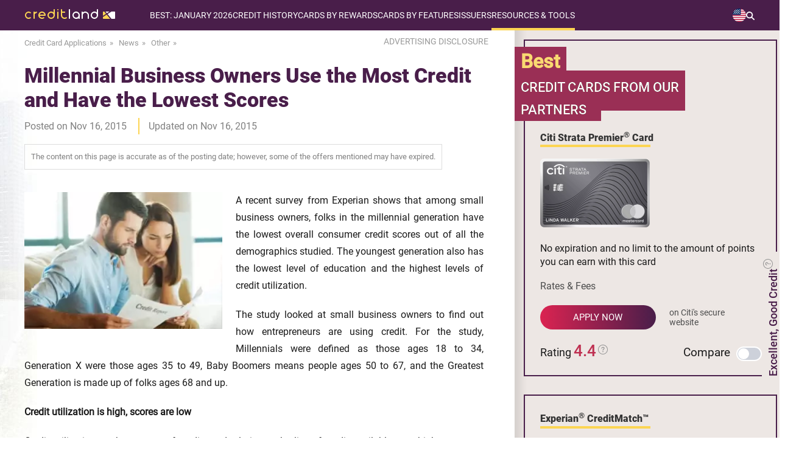

--- FILE ---
content_type: text/html; charset=UTF-8
request_url: https://www.credit-land.com/news/millennial-business-owners-use-the-most-credit-and-have-the-lowest-scores-3624.html
body_size: 31744
content:
<!doctype html>
<html lang="en">
<head>
    <meta charset="utf-8">
    <meta name="viewport" content="width=device-width, initial-scale=1.0">
    <meta name="description" content="News: A recent survey from Experian shows that among small business owners, folks in the millennial generation have the lowest overall consumer credit scores out of all the demographics studied. The...">
    <meta name="keywords" content="credit card news, financial news, professional review">
    <meta name="sdata-page-type" content="WebPage">
    <meta name="sdata-publisher-name" content="Credit-Land.com">
    <meta name="theme-color" content="#5b345c"/>
            <meta property="og:image" content="https://www.credit-land.com/build/images/common/site_link_logo.png">
            <meta property="og:site_name" content="Credit-Land.com">
        
    <title>News: Millennial Business Owners Use the Most Credit... - Credit-Land.com</title>
    <link href="https://www.credit-land.com/news/millennial-business-owners-use-the-most-credit-and-have-the-lowest-scores-3624.html" rel="canonical">

    <link rel="preconnect dns-prefetch" href="https://www.googleadservices.com">
    <link rel="preconnect dns-prefetch" href="https://www.googletagmanager.com">
    <link rel="preconnect dns-prefetch" href="https://www.google-analytics.com">
    <link rel="preconnect dns-prefetch" href="//googleads.g.doubleclick.net">
    <link rel="shortcut icon" href="/favicon.ico" type="image/x-icon">
    <meta name="meta_page_id" id="meta_page_id" content="9909522">
    <!-- fonts -->
    <link rel="preload" href="https://www.credit-land.com/build/fonts/roboto-v19-latin-100.woff2" as="font" crossorigin>
    <link rel="preload" href="https://www.credit-land.com/build/fonts/roboto-v19-latin-300.woff2" as="font" crossorigin>
    <link rel="preload" href="https://www.credit-land.com/build/fonts/roboto-v19-latin-100italic.woff2" as="font" crossorigin>
    <link rel="preload" href="https://www.credit-land.com/build/fonts/roboto-v19-latin-300italic.woff2" as="font" crossorigin>
    <link rel="preload" href="https://www.credit-land.com/build/fonts/roboto-v19-latin-500.woff2" as="font" crossorigin>
    <link rel="preload" href="https://www.credit-land.com/build/fonts/roboto-v19-latin-500italic.woff2" as="font" crossorigin>
    <link rel="preload" href="https://www.credit-land.com/build/fonts/roboto-v19-latin-regular.woff2" as="font" crossorigin>
    <link rel="preload" href="https://www.credit-land.com/build/fonts/roboto-v19-latin-900.woff2" as="font" crossorigin>
    <style>
        /* roboto-100 - latin */
        @font-face {
            font-family: 'Roboto Thin';
            font-style: normal;
            font-weight: 100 !important;
            font-display: swap;
            src: url('/build/fonts/roboto-v19-latin-100.eot'), /* IE9 Compat Modes */
            url('/build/fonts/roboto-v19-latin-100.eot?#iefix') format('embedded-opentype'), /* IE6-IE8 */
            url('/build/fonts/roboto-v19-latin-100.woff2') format('woff2'), /* Super Modern Browsers */
            url('/build/fonts/roboto-v19-latin-100.woff') format('woff'), /* Modern Browsers */
            url('/build/fonts/roboto-v19-latin-100.ttf') format('truetype'), /* Safari, Android, iOS */
            url('/build/fonts/roboto-v19-latin-100.svg#Roboto') format('svg'); /* Legacy iOS */
        }
        /* roboto-300 - latin */
        @font-face {
            font-family: 'Roboto Light';
            font-style: normal;
            font-weight: 300 !important;
            font-display: swap;
            src: url('/build/fonts/roboto-v19-latin-300.eot'), /* IE9 Compat Modes */
            url('/build/fonts/roboto-v19-latin-300.eot?#iefix') format('embedded-opentype'), /* IE6-IE8 */
            url('/build/fonts/roboto-v19-latin-300.woff2') format('woff2'), /* Super Modern Browsers */
            url('/build/fonts/roboto-v19-latin-300.woff') format('woff'), /* Modern Browsers */
            url('/build/fonts/roboto-v19-latin-300.ttf') format('truetype'), /* Safari, Android, iOS */
            url('/build/fonts/roboto-v19-latin-300.svg#Roboto') format('svg'); /* Legacy iOS */
        }
        /* roboto-100italic - latin */
        @font-face {
            font-family: 'Roboto Thin Italic';
            font-style: italic;
            font-weight: 100 !important;
            font-display: swap;
            src: url('/build/fonts/roboto-v19-latin-100italic.eot'), /* IE9 Compat Modes */
            url('/build/fonts/roboto-v19-latin-100italic.eot?#iefix') format('embedded-opentype'), /* IE6-IE8 */
            url('/build/fonts/roboto-v19-latin-100italic.woff2') format('woff2'), /* Super Modern Browsers */
            url('/build/fonts/roboto-v19-latin-100italic.woff') format('woff'), /* Modern Browsers */
            url('/build/fonts/roboto-v19-latin-100italic.ttf') format('truetype'), /* Safari, Android, iOS */
            url('/build/fonts/roboto-v19-latin-100italic.svg#Roboto') format('svg'); /* Legacy iOS */
        }
        /* roboto-300italic - latin */
        @font-face {
            font-family: 'Roboto Light Italic';
            font-style: italic;
            font-weight: 300 !important;
            font-display: swap;
            src: url('/build/fonts/roboto-v19-latin-300italic.eot'), /* IE9 Compat Modes */
            url('/build/fonts/roboto-v19-latin-300italic.eot?#iefix') format('embedded-opentype'), /* IE6-IE8 */
            url('/build/fonts/roboto-v19-latin-300italic.woff2') format('woff2'), /* Super Modern Browsers */
            url('/build/fonts/roboto-v19-latin-300italic.woff') format('woff'), /* Modern Browsers */
            url('/build/fonts/roboto-v19-latin-300italic.ttf') format('truetype'), /* Safari, Android, iOS */
            url('/build/fonts/roboto-v19-latin-300italic.svg#Roboto') format('svg'); /* Legacy iOS */
        }
        /* roboto-500 - latin */
        @font-face {
            font-family: 'Roboto Medium';
            font-style: normal;
            font-weight: 500 !important;
            font-display: swap;
            src: url('/build/fonts/roboto-v19-latin-500.eot'), /* IE9 Compat Modes */
            url('/build/fonts/roboto-v19-latin-500.eot?#iefix') format('embedded-opentype'), /* IE6-IE8 */
            url('/build/fonts/roboto-v19-latin-500.woff2') format('woff2'), /* Super Modern Browsers */
            url('/build/fonts/roboto-v19-latin-500.woff') format('woff'), /* Modern Browsers */
            url('/build/fonts/roboto-v19-latin-500.ttf') format('truetype'), /* Safari, Android, iOS */
            url('/build/fonts/roboto-v19-latin-500.svg#Roboto') format('svg'); /* Legacy iOS */
        }
        /* roboto-500italic - latin */
        @font-face {
            font-family: 'Roboto Medium Italic';
            font-style: italic;
            font-weight: 500 !important;
            font-display: swap;
            src: url('/build/fonts/roboto-v19-latin-500italic.eot'), /* IE9 Compat Modes */
            url('/build/fonts/roboto-v19-latin-500italic.eot?#iefix') format('embedded-opentype'), /* IE6-IE8 */
            url('/build/fonts/roboto-v19-latin-500italic.woff2') format('woff2'), /* Super Modern Browsers */
            url('/build/fonts/roboto-v19-latin-500italic.woff') format('woff'), /* Modern Browsers */
            url('/build/fonts/roboto-v19-latin-500italic.ttf') format('truetype'), /* Safari, Android, iOS */
            url('/build/fonts/roboto-v19-latin-500italic.svg#Roboto') format('svg'); /* Legacy iOS */
        }
        /* roboto-regular - latin */
        @font-face {
            font-family: 'Roboto';
            font-style: normal;
            font-weight: 400 !important;
            font-display: swap;
            src: url('/build/fonts/roboto-v19-latin-regular.eot'), /* IE9 Compat Modes */
            url('/build/fonts/roboto-v19-latin-regular.eot?#iefix') format('embedded-opentype'), /* IE6-IE8 */
            url('/build/fonts/roboto-v19-latin-regular.woff2') format('woff2'), /* Super Modern Browsers */
            url('/fbuild/fonts/roboto-v19-latin-regular.woff') format('woff'), /* Modern Browsers */
            url('/build/fonts/roboto-v19-latin-regular.ttf') format('truetype'), /* Safari, Android, iOS */
            url('/build/fonts/roboto-v19-latin-regular.svg#Roboto') format('svg'); /* Legacy iOS */
        }
        /* roboto-900 - latin */
        @font-face {
            font-family: 'Roboto Black';
            font-style: normal;
            font-weight: 900 !important;
            font-display: optional;
            src: url('/build/fonts/roboto-v19-latin-900.eot'), /* IE9 Compat Modes */
            url('/build/fonts/roboto-v19-latin-900.eot?#iefix') format('embedded-opentype'), /* IE6-IE8 */
            url('/build/fonts/roboto-v19-latin-900.woff2') format('woff2'), /* Super Modern Browsers */
            url('/build/fonts/roboto-v19-latin-900.woff') format('woff'), /* Modern Browsers */
            url('/build/fonts/roboto-v19-latin-900.ttf') format('truetype'), /* Safari, Android, iOS */
            url('/build/fonts/roboto-v19-latin-900.svg#Roboto') format('svg'); /* Legacy iOS */
        }
    </style>
    <!-- critical js&css -->
            <script>
(()=>{var e={928:()=>{var e,t=function(e){e.style.display="block"},o=function(e){e.style.display="none"},n=function(e){"block"!==window.getComputedStyle(e).display?t(e):o(e)};e=function(){function e(){if(document.documentElement.clientWidth>750){let e=document.querySelector(".header-block__menu-button"),t=document.querySelector("#header-menu");o(document.querySelector(".overlay_menu")),e&&e.classList.remove("header-block__menu-button--active"),t&&t.removeAttribute("style")}}e(),window.onresize=()=>{e()};let c=document.querySelector("#loop_search");c&&(c.onclick=function(e){!e.target||e.target.classList.contains("menu-search-window")||e.target.classList.contains("input_search")?e.stopPropagation():(this.classList.toggle("active_search"),n(document.querySelector(".menu-search-window")))});let r=document.querySelector(".switch-country__view-element");r&&(r.onclick=function(e){e.target&&!e.target.classList.contains("switch-country__pop-up")?(this.classList.toggle("active_switch-country__pop-up"),n(document.querySelector(".switch-country__pop-up"))):e.stopPropagation()});let s=document.querySelector(".switch-country-footer__view-element");s&&(s.onclick=function(e){e.target&&!e.target.classList.contains("switch-country__pop-up-footer")?(this.classList.toggle("open"),n(document.querySelector(".switch-country__pop-up-footer"))):e.stopPropagation()}),document.querySelectorAll(".header-nav__item").forEach((e=>{e.addEventListener("click",(t=>{e.classList.toggle("open")}))}));let i=document.querySelector(".header-block__menu-button");i&&(i.onclick=function(){this.classList.contains("header-block__menu-button--active")?(this.classList.remove("header-block__menu-button--active"),o(document.querySelector(".overlay_menu")),o(document.querySelector("#header-menu"))):(this.classList.add("header-block__menu-button--active"),t(document.querySelector(".overlay_menu")),t(document.querySelector("#header-menu")))});let a=document.querySelector(".overlay_menu");a&&(a.onclick=function(e){e.target.classList.contains("overlay_menu")&&(document.querySelector(".header-block__menu-button").classList.remove("header-block__menu-button--active"),o(this),o(document.querySelector("#header-menu")))})},"loading"!=document.readyState?e():document.addEventListener("DOMContentLoaded",e)}},t={};function o(n){var c=t[n];if(void 0!==c)return c.exports;var r=t[n]={exports:{}};return e[n](r,r.exports,o),r.exports}o.n=e=>{var t=e&&e.__esModule?()=>e.default:()=>e;return o.d(t,{a:t}),t},o.d=(e,t)=>{for(var n in t)o.o(t,n)&&!o.o(e,n)&&Object.defineProperty(e,n,{enumerable:!0,get:t[n]})},o.o=(e,t)=>Object.prototype.hasOwnProperty.call(e,t),(()=>{"use strict";o(928),document.addEventListener("DOMContentLoaded",(function(){Array.from(document.querySelectorAll(".disclaimer-unavailable-list-item")).forEach((e=>{const t=3*(window.innerWidth>450?21:19);e.classList.contains("single-attr")&&e.querySelector("p").clientHeight>t&&e.classList.add("close");const o=e.querySelector(".disclaimer-unavailable-toggler");o&&o.addEventListener("click",(function(){e.classList.contains("close")?(e.classList.add("open"),e.classList.remove("close"),o.innerText="Show less"):(e.classList.add("close"),e.classList.remove("open"),o.innerText="Show more")}))}))}))})()})();
</script>
        <style>.adsbygoogle{min-width:100%}.grecaptcha-badge{display:none}*{margin:0px;padding:0px;outline:none}html{overflow-x:hidden}body{-ms-text-size-adjust:100%;-moz-text-size-adjust:100%;-webkit-text-size-adjust:100%;background:#fff;min-height:100vh;display:flex;flex-direction:column;font-family:Roboto, sans-serif;position:relative;color:#1A1A1A;overflow-x:hidden;padding-right:0px !important}body *{-moz-osx-font-smoothing:grayscale;-webkit-font-smoothing:antialiased}img{color:#333333}a{text-decoration:none;font-family:'Roboto', sans-serif;font-weight:300}.popup__overflow{-webkit-overflow-scrolling:auto;margin-right:17px}.wrapper{padding:0px 40px}.wrapper_content{width:1280px;margin:0px auto}input{outline:none}button{outline:none;cursor:pointer}textarea{font-family:Roboto, sans-serif}.disclosure{z-index:898;font-size:14px;color:#999999;min-width:175px;position:relative}.disclosure:hover{color:#491e4a;cursor:pointer}.disclosure__popup{padding:20px 30px;font-size:15px;border:2px solid #868A8C;position:absolute;text-align:justify;display:none;background:white;top:30px;right:5px;min-width:400px;line-height:1.5em;color:black;border-radius:5px;z-index:1}@media (max-width: 750px){.disclosure__popup{padding:10px 15px;font-size:13px;min-width:238px}}.disclosure__popup br{line-height:25px}.disclosure__popup:hover{cursor:initial}.disclosure__popup:before{top:-26px;border-color:transparent transparent #868A8C transparent;border-width:13px;right:60px}.disclosure__popup:after{top:-20px;border-color:transparent transparent white transparent;border-width:10px;right:63px}.disclosure__cross{display:block !important;position:absolute;top:-12px;right:-11px;width:20px !important;height:20px !important;border-radius:10px;background-color:#BF3152;padding:0 !important;margin:0 !important;cursor:pointer}.disclosure__cross:after{content:'';display:block;width:2px;height:10px;background-color:#ffffff;position:absolute;top:5px;right:9px;-ms-transform:rotate(-45deg);-webkit-transform:rotate(-45deg);transform:rotate(-45deg)}.disclosure__cross:before{content:'';display:block;width:2px;height:10px;background-color:#ffffff;position:absolute;top:5px;right:9px;-ms-transform:rotate(45deg);-webkit-transform:rotate(45deg);transform:rotate(45deg)}.disclosure__triangle{width:0;height:0;border-left:5px solid transparent;border-right:5px solid transparent;border-bottom:5px solid black;position:absolute;top:0px;right:70px}@media (max-width: 450px){.disclosure{min-width:190px}}.disclosure__popup:after,.disclosure__popup:before{content:'';display:block;position:absolute;width:0;height:0;border-style:solid}.rel{position:relative}input:-webkit-autofill,textarea:-webkit-autofill,select:-webkit-autofill{-webkit-box-shadow:0 0 0 100px white inset}.card_aquestion{width:20px;height:25px;right:-20px;top:-3px;position:absolute;display:block}.js-tooltip.number_rating{position:relative}@media (max-width: 750px){.card_attr.no-icons-prd{display:flex;flex-direction:column}}.card_question{width:20px;height:25px}.number_rating{cursor:pointer;display:flex;align-items:center}.com__rating .rating{display:flex;justify-content:center;align-items:center;gap:5px}#global_popup{-ms-overflow-style:none;-webkit-overflow-scrolling:touch;overflow-y:scroll;display:none;width:100%;background-color:rgba(0,0,0,0.6);box-sizing:border-box;max-height:100%;padding:50px 12px;text-align:center;position:fixed;top:50%;left:50%;height:100vh;z-index:33333333;-webkit-transform:translate(-50%, -50%);-moz-transform:translate(-50%, -50%);-ms-transform:translate(-50%, -50%);-o-transform:translate(-50%, -50%);transform:translate(-50%, -50%)}.global_popup_info{max-width:700px;width:100%;left:50%;position:relative;top:10px;transform:translate(-50%);box-shadow:15px 15px 10px rgba(0,0,0,0.2)}.global_popup_info.single-product{max-width:413px}@media (max-width: 450px){.global_popup_info.single-product{max-width:283px;margin:0 auto}.global_popup_info.single-product .arrow_card_global_popup{display:none}.global_popup_info.single-product .sldr{width:100%}.global_popup_info.single-product .title_or_use_global_popup{font-size:20px}}.global_popup_info.single-product .two_global_popup_header{padding:22px 25px}.global_popup_info.single-product #continue_global_popup2 .popup_header_title{display:block}@media (max-width: 750px){.global_popup_info.single-product #continue_global_popup2 .popup_header_title{display:block}}.global_popup_info.single-product #continue_global_popup2 .popup_header_images{display:block;margin:0 0 5px 0}@media (max-width: 750px){.global_popup_info.single-product #continue_global_popup2 .popup_header_images{display:block}}.global_popup_info.single-product .first_title_cards{border-right:0}.global_popup_info.single-product .popup_header_title{text-align:center}.global_popup_info.single-product .title_or_use_global_popup{font-size:20px;margin:22px 30px}.one_global_popup_block{background:#fff}.global_popup_info .global_popup_cross{display:block !important;position:absolute;top:-12px;right:-11px;width:20px !important;height:20px !important;border-radius:10px;background-color:#CF2553;padding:0 !important;margin:0 !important;cursor:pointer}.global_popup_info .global_popup_cross:after{content:'';display:block;width:2px;height:10px;background-color:#ffffff;position:absolute;top:5px;right:9px;-moz-transform:rotate(-45deg);-ms-transform:rotate(-45deg);-webkit-transform:rotate(-45deg);-o-transform:rotate(-45deg);transform:rotate(-45deg)}.global_popup_info .global_popup_cross:before{content:'';display:block;width:2px;height:10px;background-color:#ffffff;position:absolute;top:5px;right:9px;-moz-transform:rotate(45deg);-ms-transform:rotate(45deg);-webkit-transform:rotate(45deg);-o-transform:rotate(45deg);transform:rotate(45deg)}.one_global_popup_header{background:#FCD553;padding:28px 40px;display:flex;flex-direction:column}.one_global_popup_header_wrapper{display:flex}@media (max-width: 450px){.one_global_popup_header_wrapper{flex-direction:column}}@media (max-width: 750px){.one_global_popup_header .more_attrs{flex-direction:column}.one_global_popup_header .more_attrs .popup_header_title{padding-top:15px;padding-left:10px}}@media (max-width: 750px) and (max-width: 450px){.one_global_popup_header .more_attrs .popup_header_title{padding-top:0;padding-left:0}}.one_global_popup_header .dotted{position:relative;padding-left:18px;margin-bottom:10px;text-align:left}.one_global_popup_header .dotted:before{position:absolute;content:'';left:0;top:8px;border-radius:4px;background:#BF3152;width:8px;height:8px}.one_global_popup_header .dotted:last-child{margin-bottom:0}.one_global_popup_header .heading_top{font-family:'Roboto';font-style:normal;font-weight:700;font-size:20px;line-height:28px;color:#491E4A;padding-bottom:20px}.one_global_popup_header-note{color:#1A1A1A;font-size:14px;font-style:italic;font-weight:500;line-height:140%;margin-top:22px;text-align:left}.popup_header_title{text-align:left}.popup_header_title p{font-family:Roboto Medium;font-size:18px}.popup_header_title span{color:#BF3152}.content_global_popup .text_bottom{color:#491E4A;font-family:Roboto Medium;font-size:22px;margin-top:38px;font-weight:300;margin-bottom:20px}.global_popup_one_button{display:flex;justify-content:center;flex-wrap:wrap;margin:0 auto;padding:0 10px 35px;row-gap:20px;column-gap:35px}.yes_button_popup{border-radius:50px;background:linear-gradient(to right, #DB2351, #491E4A);color:#fff;min-width:188px;text-align:center;line-height:48px;font-size:17px;font-family:Roboto Medium;font-weight:300;letter-spacing:4px;display:inline-block;padding:0px 10px;box-shadow:0px 5px 11px rgba(0,0,0,0.3)}.yes_button_popup:hover{background:#CF2553}.no_button_popup{border-radius:50px;background:linear-gradient(to right, #FCD553, #FFC954);color:#1a1a1a;min-width:188px;text-align:center;line-height:48px;font-size:17px;font-family:Roboto Medium;font-weight:300;letter-spacing:4px;display:inline-block;padding:0px 10px;box-shadow:0px 5px 11px rgba(0,0,0,0.3);cursor:pointer}.no_button_popup:hover{background:#FCD553}.custom_btn_text{max-width:220px;width:100%}@media (max-width: 450px){.custom_btn_text{line-height:18px;padding:5px 10px}}.two_global_popup_block{background:#fff}.two_global_popup_header{background:#FCD553;padding:22px 25px;display:flex}.two_popup_header_title{text-align:center}.two_popup_header_title span{color:#BF3152}.two_popup_header_title a{color:#BF3152;font-family:Roboto Medium}.two_popup_header_title a:hover{text-decoration:underline}.two_popup_header_title p{font-family:Roboto Medium;font-size:20px}.alternative_cards{display:flex}.sldr{display:flex;width:100%}.alternative_cards .global_popup_product{width:50%}.alternative_cards .global_popup_product h3{border-right:2px solid #C2385B}.alternative_cards .global_popup_product:last-child h3{border-right:none}.single-product .alternative_cards .global_popup_product{width:100%}.global_popup_product .title{padding:8px 0px;background:#EAE4DF;display:flex;justify-content:center}.global_popup_product .title h3{font-family:Roboto;font-size:16px;padding:4px 0px;font-weight:900;width:100%}.global_popup_product_body{padding:10px 10px 10px 10px;margin-top:15px;margin-bottom:15px;border-right:1px solid rgba(204,204,204,0.5)}.global_popup_product h4{padding:0px 10px}.global_popup_product h4 a{font-family:Roboto Medium;font-size:14px;color:#1a1a1a}.global_popup_product h4 a:hover{text-decoration:underline}.win2_popup_images_alternative{margin-top:25px;margin-bottom:14px}.global_popup_product_body p{font-family:Roboto;font-size:14px}.global_popup_product_body p a{color:#BF3152;text-decoration:none}.global_popup_product_body p a:hover{text-decoration:underline}.global_popup_apply_alternative{border-radius:50px;background:linear-gradient(to right, #DB2351, #491E4A);color:#fff;min-width:120px;text-align:center;line-height:36px;font-size:16px;font-family:Roboto Medium;font-weight:300;letter-spacing:3px;display:inline-block;padding:0px 10px;text-transform:uppercase;box-shadow:0px 5px 11px rgba(0,0,0,0.3);margin-top:20px}.global_popup_apply_alternative:hover{background:#CF2553}.global_popup_apply_alternative_attr{font-family:Roboto;font-size:14px;color:#999999;display:block;margin-top:15px}.three_global_popup_block{margin-top:5px;background:#fff}.title_or_use_global_popup{color:#BF3152;font-family:Roboto Black;font-weight:bold;font-size:22px;margin:30px;display:inline-block;position:relative}.title_or_use_global_popup:hover{text-decoration:underline;cursor:pointer}.title_or_use_global_popup:hover .title_or_use_global_popup span{text-decoration:underline}.title_or_use_global_popup i{width:9px;height:9px;transform:rotate(-45deg);border:3px solid;border-left:none;border-top:none;position:absolute;font-size:0px;margin-top:7px;margin-left:10px}.title_or_use_global_popup span{color:#491e4a}#continue_global_popup2{background:#EDE7E4;display:table;width:100%;box-sizing:border-box}#continue_global_popup2 a{font-family:Roboto Black;font-size:16px;color:#491E4A;text-decoration:none}#continue_global_popup2 a i{font-family:Roboto Black;font-size:16px;color:#491E4A;text-decoration:underline;font-style:normal}#continue_global_popup2 a i i{font-style:italic !important}#continue_global_popup2 a i:hover{text-decoration:none}.span_pop2{font-family:Roboto;font-size:16px;text-transform:none;color:#333 !important}#continue_global_popup2 .popup_header_title{display:table-cell;vertical-align:middle}.adsense{margin:39px auto 40px;overflow:hidden;text-align:center}@media (max-width: 960px) and (min-width: 751px){.adsense.adsense_top{margin:20px auto 25px}}@media (max-width: 750px) and (min-width: 451px){.adsense.adsense_top{margin:10px auto 20px}}@media (max-width: 450px){.adsense.adsense_top{margin:10px auto 20px}}.adsense.adsense_bottom_text{margin:30px auto 0px}.right_column .adsense{margin:30px 0 30px 15px}@media (max-width: 1279px){.wrapper_content{max-width:1119px;width:100%}.global_popup_info{max-width:700px;width:100%;left:50%;position:relative;transform:translate(-50%);top:10px;box-shadow:15px 15px 10px rgba(0,0,0,0.2)}}@media (max-width: 1119px) and (min-width: 961px){.wrapper_content{min-width:905px;width:94%;margin:0px 3%}}@media (max-width: 960px) and (min-width: 751px){.wrapper_content{min-width:701px;width:94%;margin:0px 3%}.card_aquestion{width:20px;height:25px;right:-25px;top:0;position:absolute;display:block}}@media (min-width: 751px){.popup_header_images img{padding-right:25px}}@media (max-width: 750px) and (min-width: 451px){.wrapper_home{min-width:419px;width:100%;padding:0 24px}.card_aquestion{width:20px;height:25px;right:-25px;top:0;position:absolute;display:block}.one_global_popup_header{padding:28px 1%}.popup_header_images img{padding-right:15px}.popup_header_title{padding-right:10px}.global_popup_info{max-width:700px;width:100%;left:auto;position:relative;top:-25px;transform:none;margin:0px auto;box-shadow:15px 15px 10px rgba(0,0,0,0.2)}.content_global_popup .text_bottom{padding:0px 30px}.yes_button_popup{min-width:160px}.no_button_popup{min-width:160px}.popup_header_title a br{display:none}}@media (max-width: 750px){.alternative_cards{display:block;width:100%;overflow:hidden;position:relative}.sldr{width:200%;position:relative;display:flex;transition:transform 0.3s ease-in-out}.global_popup_product{width:50%;flex-shrink:0}.prv_b{width:30px;height:30px;border-radius:50px;border:2px solid #C2385B;position:absolute;left:3%;top:4px;cursor:pointer}.prv_b i{left:50%;width:10px;height:10px;transform:rotate(134deg);border:2px solid #c2395c;border-left:none;border-top:none;position:absolute;margin-left:-5px;top:50%;margin-top:-6px;font-size:0px}.nxt_b{width:30px;height:30px;border-radius:50px;border:2px solid #C2385B;position:absolute;right:3%;top:4px;cursor:pointer}.arrow_card_global_popup .blocked{border:2px solid #9e9e9e !important}.arrow_card_global_popup .blocked i{border:2px solid #9e9e9e !important;border-left:none !important;border-top:none !important}.nxt_b i{left:50%;width:10px;height:10px;transform:rotate(-45deg);border:2px solid #c2395c;border-left:none;border-top:none;position:absolute;margin-left:-7px;top:50%;margin-top:-6px;font-size:0px}}@media (max-width: 450px){.wrapper_home{min-width:285px;width:94%;margin:0px 3%}.card_aquestion{width:20px;height:25px;right:-25px;top:0;position:absolute;display:block}.global_popup_info{max-width:700px;width:100%;left:auto;position:relative;top:1%;transform:none;box-shadow:15px 15px 10px rgba(0,0,0,0.2)}.one_global_popup_header{padding:28px 25px}.popup_header_images{margin:0px 0 20px 0}.popup_header_title{text-align:center;line-height:22px}.popup_header_title p{font-size:16px}.content_global_popup .text_bottom{color:#491E4A;font-family:Roboto Medium;font-size:20px;margin-top:25px;padding:0px 10px;font-weight:300;margin-bottom:20px}.global_popup_one_button{width:200px;margin:0px auto;padding-bottom:35px}.yes_button_popup{min-width:160px}.no_button_popup{min-width:160px}.first_title_cards{border-right:none}.two_popup_header_title p{font-size:18px}.global_popup_product .title h3{font-size:14px}.win2_popup_images_alternative img{width:130px}.global_popup_product_body p{font-size:16px}#continue_global_popup2{display:block}.popup_header_title a br{display:none}}@media (max-width: 750px){.arrow_card_global_popup{position:absolute;top:0;width:100%;height:43px;display:block}}@media (max-width: 670px) and (min-width: 376px){.disclosure__popup{padding:10px 15px;font-size:13px;min-width:320px}}.gradient-main{height:4px;background:linear-gradient(to right, #fcd552 65%, white 65%);width:100px;display:inline-block}.tooltipstered>svg{width:20px;cursor:pointer}.best-cart-scale-text svg{width:18px}.best-cart-scale-text svg path{fill:#909090 !important}.hdiw-svg svg{width:18px;display:inline;position:relative;margin-left:8px}.hdiw-svg svg path{fill:#909090 !important}.question-block-tools svg{width:16px;margin-left:3px;margin-top:5px;position:absolute;top:0;right:-19px}.question-block-tools svg path{fill:#909090 !important}.rating_cart_home svg{width:16px;display:inline;margin:0;position:relative;top:-5px}.rating_cart_home svg path{fill:#909090 !important}.tooltipster-base{padding-right:10px}.js-tooltip-close{right:1px !important}@media (max-width: 690px){.tooltipster-sidetip.tooltipster-noir .tooltipster-box{margin-left:0 !important;margin-top:0 !important;margin-right:0 !important;right:0 !important}.tooltipster-content .js-tooltip-close{top:-9px}}.compare>a:first-child{color:#1A1A1A}.compare>a:first-child:hover{text-decoration:underline;cursor:pointer}.invisible{visibility:hidden}@media (max-width: 690px){.tooltipster-bottom .tooltipster-arrow{top:-9px !important}}.bg_with_apn{margin-top:-70px !important;padding-top:70px !important}@media (max-width: 1279px){.bg_with_apn{margin-top:0px !important;padding-top:15px !important}}.bg_with_apn_no_padding{margin-top:-70px !important}@media (max-width: 1279px){.bg_with_apn_no_padding{margin-top:0px !important}}.bg_with_apn_no_padding .best_offers_home_content{top:121px}.js-tooltip-product,.js-tooltip-comments{cursor:pointer;color:#bf3152;text-decoration:underline}.unsupported_browser_message{background:#FCD553;padding:20px;text-align:center;font-size:19px}.wp-footnotes a,.js-footnotes a,.com__footnotes a,.footnotes-content a{color:#bf3152;text-decoration:none}.wp-footnotes a:hover,.js-footnotes a:hover,.com__footnotes a:hover,.footnotes-content a:hover{text-decoration:underline}b a{font-weight:bold}h1,h2,h3,h4,h5{color:#491E4A;font-family:'Roboto Medium', sans-serif;line-height:1.5em}.container{margin:0 auto;margin-bottom:30px}.content p{line-height:1.7em;font-size:19px;color:#1A1A1A;text-align:justify}.rel{position:relative}@media (min-width: 1280px){.container{width:1280px}.content-wrapper,section{padding:0px 40px}}@media (max-width: 1279px){.container{width:100%}.content-wrapper,section{padding:0px 5vw}}@media (max-width: 750px){.content p{font-size:16px}}input,textarea{text-overflow:ellipsis}.swiper-slide{box-sizing:border-box}header{background:#491E4A;width:1280px;margin:0px auto;min-height:50px;z-index:913;position:relative}.overlay_menu{width:100%;height:auto;background:rgba(255,255,255,0.8);position:absolute;z-index:912;display:none;top:0;bottom:0}.elem_mobile_menu{width:276px;background:#491e4a;position:absolute;top:49px}.menu-child-mobile{width:100%;background:#491e4a;margin-left:-23px;padding-left:23px;padding-top:12px;padding-bottom:12px;display:none}.open .menu-child-mobile{display:block !important}.yes-subtitle_mobile{list-style-type:none;margin-bottom:20px}.yes-subtitle_mobile:last-child{margin-bottom:0px !important}.no-subtitle-mobile{list-style-type:none}.menu_pade_title_mobile{text-transform:uppercase;color:#fff;font-size:14px}.item-menu-child span{color:#FCD553}.item-menu-child:hover{color:#FCD553;text-decoration:underline;text-decoration-color:#FCD553}.item-menu-child_mobile{color:#fff;font-size:14px;padding-left:23px;padding-top:12px;padding-bottom:11px;text-transform:none}.item-menu-child_mobile .star{margin-left:0px !important}.item-menu-child_mobile span{color:#FCD553}.header-nav__list-subtree .yes-subtitle{list-style-type:none;padding-left:10px;margin-top:20px;margin-bottom:20px;display:flex;flex-direction:column;gap:10px}@media (max-width: 750px){.header-nav__list-subtree .yes-subtitle{margin-top:0;gap:0}}.header-nav__list-subtree>div:last-child ul.yes-subtitle{margin-bottom:0}.header-nav__list-subtree .no-subtitle{list-style-type:none;display:flex;flex-direction:column;gap:10px}@media (max-width: 750px){.header-nav__list-subtree .no-subtitle{gap:0}}.menu_pade_title{color:#fff;font-weight:500;font-size:14px}.header-nav__list-subtree .item-menu-child{color:#fff;font-size:16px}.header-nav__list-subtree .act{color:#FF6E6E}.header-nav__list-subtree .act span{color:#FF6E6E}.menu-child-mobile .act_mobile{color:#FF6E6E}.menu-child-mobile .act_mobile span{color:#FF6E6E}.star{background:url(/build/images/common/star_menu.svg) no-repeat center;background-size:10px;width:10px;height:10px;display:block;position:absolute;margin-left:-15px;margin-top:4px}@media (max-width: 1279px) and (min-width: 751px){.switch-holiday{top:58px}}.switch-apn{top:23px}@media (max-width: 1279px) and (min-width: 751px){.switch-apn{top:86px}}.switch-country__pop-up{position:absolute;top:49px;right:0px;padding:15px 5px 15px 20px;background:#491e4a;min-width:84px;max-width:84px;display:none}@media (max-width: 1279px) and (min-width: 890px){.switch-country__pop-up{top:73px}}@media (max-width: 960px){.switch-country__pop-up{min-width:71px;max-width:71px}}@media (max-width: 889px) and (min-width: 751px){.switch-country__pop-up{top:92px}}@media (max-width: 750px){.switch-country__pop-up{top:49px;padding:4px 14px 4px 16px;min-width:77.58px;box-sizing:border-box}}.switch-country__pop-up a{color:#fff;display:flex;align-items:center;font-size:16px;line-height:18px}@media (max-width: 960px){.switch-country__pop-up a{flex-direction:column;gap:4px;align-items:flex-start;font-size:14px}}.switch-country__pop-up a svg{margin-right:4px;flex-shrink:0}@media (max-width: 750px) and (min-width: 320px){.switch-country__pop-up a svg{margin-right:0px;margin-bottom:5px}}.switch-country__pop-up a span{flex-shrink:0}.switch-country__pop-up a:hover{text-decoration:underline;text-decoration-color:#FCD553}.switch-country__pop-up__container{display:flex;flex-direction:column;gap:10px;align-items:flex-start}.switch-apn__pop-up{top:68px}@media (max-width: 1279px) and (min-width: 898px){.switch-apn__pop-up{top:115px}}@media (max-width: 897px) and (min-width: 751px){.switch-apn__pop-up{top:132px}}@media (max-width: 750px) and (min-width: 320px){.switch-apn__pop-up{top:124px}}@media (max-width: 1279px) and (min-width: 890px){.switch-holiday__pop-up{top:100%}}.item-menu-search:hover path,.active_search path{fill:#fcd553 !important}.menu-search-window{position:absolute;cursor:initial;display:none;background:#491e4a;margin-top:8px;padding:24px 20px;width:345px;right:0;bottom:-86px}.menu-search-window form{margin:0px auto;display:table}@media (max-width: 990px){.menu-search-window{margin-top:23px}}@media (max-width: 750px){.menu-search-window{margin-top:11px;width:250px}}.input_search{padding:8px 33px 9px 14px;background:transparent;border:1px solid #fff;float:left;font-size:16px;font-family:Roboto,sans-serif;font-style:normal;border-radius:0;color:#968096}.input_search::-webkit-input-placeholder{font-style:italic;opacity:1;transition:opacity 0.3s ease;opacity:1}.input_search:-moz-placeholder{font-style:italic;opacity:1;transition:opacity 0.3s ease;opacity:1}.input_search::-moz-placeholder{font-style:italic;opacity:1;transition:opacity 0.3s ease;opacity:1}.input_search:-ms-input-placeholder{font-style:italic;opacity:1;transition:opacity 0.3s ease;opacity:1}.input_search:focus::-webkit-input-placeholder{opacity:0 !important;transition:opacity 0.3s ease;opacity:1}.input_search:focus:-moz-placeholder{opacity:0 !important;transition:opacity 0.3s ease;opacity:1}.input_search:focus::-moz-placeholder{opacity:0 !important;transition:opacity 0.3s ease;opacity:1}.input_search:focus:-ms-input-placeholder{opacity:0 !important;transition:opacity 0.3s ease;opacity:1}.button_search_header{color:#491e4a;background:#fff;border:1px solid #fff;height:38.2px;width:71px;float:left;font-size:16px;font-family:Roboto,sans-serif}.button_search_header:hover{background:#FCD553}.input_search::-webkit-input-placeholder{color:#968096}.input_search::-moz-placeholder{color:#968096}.input_search:-ms-input-placeholder{color:#968096}.input_search:-moz-placeholder{color:#968096}header{--header-min-height: 50px;min-height:var(--header-min-height)}@media (min-width: 1280px){header{display:flex}}@media (max-width: 750px){header{width:100%;padding-bottom:0px;position:relative;z-index:913}}.header_with_apn{min-height:70px}@media (max-width: 1279px) and (min-width: 751px){.header_with_apn{display:flex;align-items:center;justify-content:center}}@media (max-width: 750px){.header_with_apn.header_with_apn--menu .header-block__group-navigation{justify-self:end;height:100%;align-items:baseline}}@media (max-width: 750px){.header_with_apn.header_with_apn--menu .header_logo_wrapper{justify-self:center;grid-column:2 / 3}}@media (max-width: 1279px) and (min-width: 751px){.header_with_apn.header_with_apn--menu .header-block__container{width:100%;gap:25px}}@media (max-width: 750px){.header_with_apn.header_with_apn--menu .header-block__container{align-items:center;width:100%}}@media (max-width: 1279px) and (min-width: 751px){.header_with_apn.header_with_apn--menu .header-block__container:not(.header-block__container--themed) .header-block__group-navigation{padding:0}}.header_with_apn.header_with_apn--menu .header-block__logo .logo_header img{width:224px;height:auto}@media (max-width: 750px){.header_with_apn.header_with_apn--menu .header-block__logo .logo_header img{width:168px}}.header_with_apn.header_with_apn--menu .item-menu-search{margin-top:0}@media (max-width: 1279px) and (min-width: 751px){.header_with_apn.header_with_apn--menu .header-block__group-navigation nav{align-items:center}}.header_with_apn.header_with_apn--menu .header-nav__list{margin-top:0}@media (min-width: 1280px){.header_with_apn.header_with_apn--menu .header-nav__list{height:100%}}@media (min-width: 751px){.header_with_apn.header_with_apn--menu .header-nav__list{align-items:stretch}}@media (min-width: 751px){.header_with_apn.header_with_apn--menu .header-nav__item{height:auto}}@media (max-width: 750px) and (min-width: 320px){.header_with_apn.header_with_apn--menu .switch-apn__pop-up{top:120px}}@media (max-width: 750px){.header_with_apn.header_with_apn--menu .header-block__menu-button{display:block;align-self:baseline;margin-top:-10px}}.header_with_apn .header-block__container{width:100%}@media (max-width: 1279px) and (min-width: 751px){.header_with_apn .header-block__container{padding-top:0}}@media (max-width: 750px){.header_with_apn .header-block__container{padding:15px 0 5px;flex-direction:column}}@media (max-width: 750px){.header_with_apn .header_logo_wrapper{flex-direction:column}}.header_with_apn .header-block__menu-button{display:none}.header_with_apn .item-menu-search{margin-top:27px}@media (max-width: 1279px) and (min-width: 751px){.header_with_apn .item-menu-search{margin-top:90px}}@media (max-width: 750px){.header_with_apn .item-menu-search{margin-top:22px}}.header_with_apn .header-block__logo .logo_header img{width:224px;height:auto}.header_with_apn .item-menu-search{margin-top:0}.header_with_apn .header-block__group-navigation nav{align-items:center}.header_with_apn .header-nav__list{margin-top:0}.header-block__container{display:flex;flex-direction:row;position:relative}@media (min-width: 1280px){.header-block__container{width:100%;box-sizing:border-box}}@media (max-width: 1279px) and (min-width: 751px){.header-block__container:not(.header-block__container--themed) .header-nav__link{padding-bottom:15px;height:100%;display:block}}@media (max-width: 1279px) and (min-width: 751px){.header-block__container--themed,.header-block__container{padding:0 40px;flex-direction:column;gap:3px}}@media (max-width: 960px){.header-block__container--themed,.header-block__container{padding:0 30px}}@media (max-width: 750px){.header-block__container--themed,.header-block__container{flex-direction:row;justify-content:space-between;padding:0;gap:5px}}@media (max-width: 750px){.header-menu{position:absolute;left:0;top:0}}.header-block__menu-button{display:none;background:url("/build/images/common/mobile_menu.png") no-repeat center;background-size:17px 14px;width:49px;height:49px;top:0;cursor:pointer;padding:0 16px;box-sizing:border-box}@media (max-width: 750px){.header-block__menu-button{display:block;flex-shrink:0}}.header-block__menu-button--active{background:#572D58 url(/build/images/common/mobile_menu.png) no-repeat center !important;background-size:17px 14px !important;flex-shrink:0}.header-block__logo{text-align:center;display:flex;align-items:center;justify-content:center;flex-shrink:0}.header-block__logo .logo-holiday{display:flex;align-items:center;justify-content:center;gap:5px}.header-block__logo .logo-holiday img{display:block}.header-block__logo .aff_slogan{display:none}@media (max-width: 750px){.header-block__logo img{display:block;width:100%}}@media (max-width: 750px){.header-block__logo{flex-shrink:1}}.apn_logo_wrapper img{margin-left:40px;height:50px;max-width:196px}@media (max-width: 1279px){.apn_logo_wrapper{float:none;height:auto;display:inline-block}}.header-block__group-navigation{display:flex;flex-grow:1;gap:20px;padding:0 40px 0 16px}@media (max-width: 1279px){.header-block__group-navigation{align-items:flex-start;gap:calc((100% - 768px - 47px) / 5);padding:0}}@media (max-width: 960px){.header-block__group-navigation{gap:calc((100% - 730px - 47px) / 5)}}@media (max-width: 750px){.header-block__group-navigation{flex-shrink:0;align-items:center;justify-content:center;padding-bottom:0;flex-grow:0}}.header-block__group-navigation nav{display:flex;flex-grow:1}@media (max-width: 750px){.header-block__group-navigation nav{display:none}}.header-nav__list{display:flex;gap:36px;flex:1;list-style-type:none;align-items:stretch}@media (max-width: 1279px){.header-nav__list{justify-content:space-between;gap:15px}}.header-nav__list .header-nav__list-subtree{position:absolute;display:none;background:#491e4a;margin-top:0;padding:20px;z-index:6}@media (max-width: 750px){.header-nav__list .header-nav__list-subtree{width:100%;background:#491e4a;display:none;position:relative;padding:0;z-index:0}}@media (min-width: 751px){.header-nav__list>li.active .header-nav__link-wrapper:after{content:'';display:block;color:#FCD553;border-bottom:4px solid;bottom:0px;position:absolute;width:100%}}@media (max-width: 750px){.header-nav__list{width:280px;background:#491e4a;position:absolute;top:49px;display:block;margin:0}}@media (max-width: 750px){.header-nav__list-subtree_item{font-size:14px;position:relative}}.header-nav__item{height:100%;display:flex;align-items:center;position:relative}@media (max-width: 1279px){.header-nav__item{align-items:flex-start}}@media (max-width: 750px){.header-nav__item{background:#572d58;margin:0;float:none;text-align:left;flex-direction:column}}@media (min-width: 751px){.header-nav__item:hover .header-nav__list-subtree{display:block;top:100%;padding-top:10px;left:-20px;width:max-content}}@media (max-width: 750px){.header-nav__item.open .header-nav__link:after{transform:rotate(225deg);top:20px}}@media (max-width: 750px){.header-nav__item.open .header-nav__list-subtree{display:block}}.header-nav__item.hide_on_desktop{display:none}@media (max-width: 750px){.header-nav__item.hide_on_desktop{display:list-item}}.header-nav__link{color:#fff;text-decoration:none;font-family:'Roboto',sans-serif;font-weight:300;font-size:14px;cursor:pointer;text-transform:uppercase;height:100%;align-items:center;justify-content:center;position:relative}.header-nav__link span{color:#FCD553}.header-nav__link:hover{color:#FFC954}@media (max-width: 750px){.header-nav__link:after{display:inline-block;position:absolute;content:"";top:15px;right:25px;margin-left:4px;width:6px;height:6px;transform:rotate(45deg);border-right:1px solid #fcd553;border-bottom:1px solid #fcd553}}@media (min-width: 1280px){.header-nav__link{display:flex}}@media (max-width: 1279px){.header-nav__link{padding-bottom:15px;text-align:center;display:block}}@media (max-width: 750px){.header-nav__link{display:block;width:100%;font-size:13px;height:40px;line-height:40px;text-align:left;padding-bottom:0}}.header-nav__link-wrapper{position:relative;height:100%;text-align:center}@media (max-width: 750px){.header-nav__link-wrapper{width:100%;padding-left:20px;box-sizing:border-box}}@media (max-width: 750px){.header-nav__link-wrapper.open+.header-nav__list-subtree{display:block}}.header-block__group-search{display:flex;gap:10px;align-items:center;justify-content:center;flex-shrink:0}@media (max-width: 1279px) and (min-width: 751px){.header-block__group-search{margin-top:-3px}}@media (max-width: 750px){.header-block__group-search{padding-right:15px}}.switch-country{width:22px;height:22px}.switch-country__view-element{border:none;background:none;outline:none;cursor:pointer}.header-block__search{cursor:pointer;width:15px;height:15px}.header_with_apn .header-block__menu-button{top:30px}@media (max-width: 750px){.header_with_apn .header-block__menu-button{top:5px}}.header_with_apn .aff_slogan{display:block;text-align:right;color:#fff;font-size:12px;line-height:22px}.header_with_apn .header-nav__list{margin-top:25px}@media (max-width: 750px){.header_with_apn--no-menu{display:flex;justify-content:center}.header_with_apn--no-menu .mobile_menu{display:none}}@media (max-width: 1279px){header{height:auto;width:100%}}@media (max-width: 1279px) and (min-width: 751px){.item-menu-search-holiday{top:14px}}@media (max-width: 750px){header.header_with_apn{height:auto}.header_with_apn .item-menu-search{margin-top:22px}.input_search{padding:8px 6px 9px 9px;width:67%}.button_search_header{width:26%}.item-menu:hover{color:#FFF}.open .menu-child{display:block !important}.menu-child .item-menu-child{background:transparent !important}.yes-subtitle{list-style-type:none;margin-bottom:20px}.yes-subtitle:last-child{margin-bottom:0px !important}.no-subtitle{list-style-type:none}.item-menu-child{color:#fff;padding-left:20px;padding-top:12px;padding-bottom:11px;text-transform:none;width:100%;display:block;box-sizing:border-box}.item-menu-child .star{top:10px}.item-menu-child span{color:#FCD553}.menu_pade_title{text-transform:uppercase;color:#fff;font-size:14px;padding:11px 20px 12px;display:block;box-sizing:border-box}}.logo-holiday .image-one,.logo-holiday .image-two{width:50px;height:50px;flex-shrink:0}.logo-holiday .image-one img,.logo-holiday .image-two img{width:100%}.logo__wrapper{display:flex;align-items:center;justify-content:center;gap:6px;width:230px;height:50px}@media (max-width: 360px){.logo__wrapper{width:215px}}@media (max-width: 750px){.header-block__logo{position:absolute;top:0;left:50%;transform:translateX(-50%)}}.header-block__logo .logo__wrapper{display:flex;align-items:center;justify-content:center;gap:6px;width:230px;height:50px}@media (max-width: 360px){.header-block__logo .logo__wrapper{width:215px}}.header-block__logo .logo__wrapper .main-logo{width:148px}@media (max-width: 360px){.header-block__logo .logo__wrapper .main-logo{width:129px}}.header-block__logo .logo-holiday .main-logo{width:120px}@media (max-width: 360px){.header-block__logo .logo-holiday .main-logo{width:105px}}@media (max-width: 750px){.header-nav__list-subtree_item.item__with-star a{padding-left:38px}}.header_with_apn{padding:10px 40px;box-sizing:border-box}@media (max-width: 750px){.header_with_apn{padding:0;min-height:auto}}.header_with_apn .header-block__container{gap:30px}@media (max-width: 1279px){.header_with_apn .header-block__container{flex-direction:row;padding:0;justify-content:space-around}}@media (max-width: 750px){.header_with_apn .header-block__container{gap:5px}}@media (max-width: 750px){.header_with_apn .header-block__container .header-block__menu-button{margin-top:0;align-self:auto;height:70px}}.header_with_apn .header-block__container .header-block__logo{width:100%;flex-shrink:1;justify-content:space-between}@media (max-width: 1279px){.header_with_apn .header-block__container .header-block__logo{flex-direction:column;align-items:flex-start;gap:4px}}@media (max-width: 750px){.header_with_apn .header-block__container .header-block__logo{width:auto;position:unset;transform:none;margin:10px 0;gap:0}}.header_with_apn .header-block__container .header-block__logo .logo-block{display:flex;align-items:center;gap:20px}@media (max-width: 500px){.header_with_apn .header-block__container .header-block__logo .logo-block{gap:10px}}.header_with_apn .header-block__container .header-block__logo .logo-block .main-logo__wrapper{display:flex;flex-direction:column;gap:4px}.header_with_apn .header-block__container .header-block__logo .logo-block .main-logo__wrapper .logo_header{display:flex}.header_with_apn .header-block__container .header-block__logo .logo-block .main-logo__wrapper .logo_header img{width:146px}.header_with_apn .header-block__container .header-block__logo .logo-block .main-logo__wrapper .aff_slogan{line-height:14px}.header_with_apn .header-block__container .header-block__logo .logo-block .apn_logo_wrapper picture{display:flex}.header_with_apn .header-block__container .header-block__logo .logo-block .apn_logo_wrapper picture img{margin-left:0;max-width:200px}@media (max-width: 450px){.header_with_apn .header-block__container .header-block__logo .logo-block .apn_logo_wrapper picture img{height:40px;max-width:160px}}.header_with_apn .header-block__container .header-block__logo .header-block__group-navigation{flex-grow:unset;padding:0;text-align:left}.header_with_apn .header-block__container .header-block__logo .header-block__group-navigation .header-nav__list{gap:30px}@media (max-width: 750px){.header_with_apn .header-block__container .header-block__logo .header-block__group-navigation .header-nav__list{top:70px}}.header_with_apn .header-block__container .header-block__logo .header-block__group-navigation .header-nav__list .header-nav__item:hover .header-nav__list-subtree{padding-top:36px}@media (max-width: 1279px){.header_with_apn .header-block__container .header-block__logo .header-block__group-navigation .header-nav__list .header-nav__item:hover .header-nav__list-subtree{padding-top:20px}}@media (max-width: 750px){.header_with_apn .header-block__container .header-block__logo .header-block__group-navigation .header-nav__list .header-nav__item:hover .header-nav__list-subtree{padding-top:0}}@media (max-width: 1279px){.header_with_apn .header-block__container .header-block__logo .header-block__group-navigation .header-nav__list .header-nav__item .header-nav__link{padding-bottom:0}}.header_with_apn .header-block__container .header-block__logo .header-block__group-navigation .header-nav__list>li.active .header-nav__link-wrapper:after{bottom:-27px;z-index:9}@media (max-width: 1279px){.header_with_apn .header-block__container .header-block__logo .header-block__group-navigation .header-nav__list>li.active .header-nav__link-wrapper:after{bottom:-11px}}.header_with_apn .header-block__container .header-block__group-search .menu-search-window{right:-40px}@media (max-width: 750px){.header_with_apn .header-block__container .header-block__group-search .menu-search-window{right:0}}.header_with_apn .header-block__container .switch-apn__pop-up{top:100%;right:-40px}@media (max-width: 750px){.header_with_apn .header-block__container .switch-apn__pop-up{right:0}}@media (max-width: 1279px){.header_with_apn.header_with_apn--menu .header-block__container{justify-content:space-between}}@media (max-width: 400px){.header_with_apn.header_with_apn--menu .header-block__container .logo-block{flex-direction:column;gap:4px}}@media (max-width: 400px){.header_with_apn.header_with_apn--menu .header-block__container .logo-block .aff_slogan{text-align:center}}@media (max-width: 400px){.header_with_apn.header_with_apn--menu .header-block__container .header-block__menu-button{height:98px}}@media (max-width: 400px){.header_with_apn.header_with_apn--menu .header-block__container .header-block__logo .header-block__group-navigation .header-nav__list{top:98px}}@media (max-width: 960px){.header_with_apn.header_with_apn--menu .header-block__container .switch-country__pop-up{min-width:84px;max-width:84px}}@media (max-width: 750px){.header_with_apn.header_with_apn--menu .header-block__container .switch-country__pop-up{min-width:77.58px;max-width:77.58px;padding:4px 14px 4px 16px}}.header_with_apn.header_with_apn--menu .header-block__container .switch-country__pop-up a{color:#fff;display:flex;flex-direction:row;align-items:center;font-size:16px;line-height:18px}@media (max-width: 750px){.header_with_apn.header_with_apn--menu .header-block__container .switch-country__pop-up a{flex-direction:column;align-items:flex-start}}.breadcrumbs{padding-right:40px}.breadcrumbs ul{list-style-type:none;display:block}.breadcrumbs ul li{padding-bottom:5px}@media (max-width: 750px){.breadcrumbs{display:none}}.breadcrumbs ul li,.breadcrumbs ul li a{color:#999999 !important;font-size:13px;font-weight:400;display:inline}.breadcrumbs ul li a:after{content:"\00bb";padding:0 5px}.breadcrumbs ul li a:hover span{text-decoration:underline}.bc-wrap{padding:10px 40px 15px}@media (max-width: 960px){.bc-wrap{padding:10px 30px}}@media (max-width: 750px){.bc-wrap{justify-content:flex-end !important;padding:10px 15px}}@media (max-width: 750px){.disclosure{font-size:13px;min-width:unset}}@media (max-width: 1280px){.wrapper_content.adv{max-width:none;width:100%;margin:0;box-sizing:border-box}}.f-row{display:flex;justify-content:space-between;flex-direction:row}.ad-single{display:flex;justify-content:flex-end;flex-direction:row}.post-content p{font-size:1em;line-height:21pt;text-align:justify;margin:0 11px 20px 0}.post-content a{color:#bf3152;text-decoration:none}.post-content a:hover{text-decoration:underline}.post-content table{border-spacing:0;border-collapse:collapse;margin:50px 0;border:1px solid #e5e5e5;overflow:auto;display:block;width:100%}.post-content table::-webkit-scrollbar{background:#e5e5e5;height:16px}.post-content table::-webkit-scrollbar-thumb{background:linear-gradient(60deg, #5B224C, #bf3152)}.post-content table tr:first-child{color:#ffffff;background:linear-gradient(60deg, #5B224C, #bf3152);border-bottom:none}.post-content table tr{border-bottom:1px solid #e5e5e5}.post-content table tr td{min-width:250px;vertical-align:top;text-align:center;padding:19px 13px;line-height:25px}.post-content table tr td:first-child{color:#5B224C;font-weight:600;font-size:15pt}.post-content table tr td:not(:first-child){border-left:1px solid #e5e5e5}.post-content table tr th{padding:15px 10px;position:relative;font-weight:100;min-width:250px}.post-content table tr th:not(:last-child)::after{content:'';width:2px;height:80%;background:#fff;position:absolute;top:10%;right:-2px}.post-content table ul{margin:0;padding:0;list-style:none}.post-content table ul li{position:relative;margin:-20px 0 20px;padding:22px 8px;text-align:justify;line-height:25px}.post-content table ul li:not(:first-child)::before{content:'';width:40px;height:2px;background:#fcd553;position:absolute;top:0;left:calc(50% - 20px);border-radius:0}.post-content table ul li:first-child::before{opacity:0}.post-content .special_link{display:block;margin:40px 0;color:#5B224C;font-size:17pt;font-weight:700;font-family:'Roboto Medium', sans-serif}.post-content .special_link span{color:#bf3152}.post-content .special_link::before{content:'';background:url(/build/images/common/media/icons/super-link-cards.svg) no-repeat;display:inline-block;vertical-align:middle;width:31px;height:31px;background-size:contain;margin:0 12px 0 0}.post-content .special_link::after{content:'';background:url(/build/images/common/media/icons/super-link-arrows.svg) no-repeat;display:inline-block;vertical-align:bottom;width:39px;height:32px;background-size:contain;margin:0 0 -3px 8px}.post-content h2{font-size:17pt;font-weight:700;margin:50px 0 20px 0}.post-content ul{margin:0 0 0 26px;line-height:30px;list-style:none}.post-content ul>li{margin:4px 0;position:relative;text-align:justify}.post-content ul>li::before{content:'';background:#bf3152;width:7px;height:7px;border-radius:100%;position:absolute;left:-24px;top:12px}.post-content ul>li ul{margin:0 0 0 22px;list-style:none}.post-content ul>li ul li::before{background:#fcd553}.post-content ol{counter-reset:myCounter;margin:0 0 50px 22px;clear:both}.post-content ol>li{list-style:none;position:relative;line-height:28px;margin:0 0 20px 0;text-align:justify}.post-content ol>li:before{counter-increment:myCounter;content:counter(myCounter);color:#bf3152;position:absolute;left:-20px;top:0;font-weight:600}@media (max-width: 1200px){.post-content table tr td{min-width:170px;width:25%}}@media (max-width: 962px){.post-content .special_link{font-size:14pt}.post-content .special_link::after{width:32px;height:28px;margin:0 0 -2px 11px}.post-content table{max-width:700px}.post-content table tr td{padding:27px 16px 0}.post-content table tr td:first-child{text-align:left}.post-content table tr th{font-size:11pt}.post-content table ul li{padding:22px 0;font-size:11pt;letter-spacing:-0.5px;line-height:21px}.post-content h2{font-size:15pt}}@media (max-width: 960px){.post-content table tr th{font-size:12pt;padding:15px 21px;text-align:center;min-width:140px}.post-content table tr td{padding:18px 16px 0}.post-content table ul{margin:-15px 0 0 0}.post-content table ul li{font-size:11pt;line-height:26px}.post-content table ol li,.post-content table tr td{font-size:11pt;line-height:24px}}@media (max-width: 750px){.post-content table tr td{min-width:auto}}@media (max-width: 700px){.post-content .special_link::before{display:none}.post-content .special_link::after{width:29px;height:24px;margin:0 0 -4px 7px}}@media (max-width: 650px){.post-content table{text-align:left}.post-content table ul li{margin:5px 0;padding:7px 0}}@media (max-width: 490px){.post-content table{max-width:100%;overflow:auto;display:block;padding:0}.post-content table tr td{min-width:150px}.post-content table tr td:first-child{color:#5B224C;font-weight:600;font-size:13pt}.post-content .post-content p{font-size:16px}}.post-content img{max-width:100%}.top_linking{font-family:Roboto Medium, sans-serif;font-size:18px;font-weight:500;line-height:30px;color:#491E4A;display:flex;align-items:center;margin:0 0 30px}@media (max-width: 961px){.top_linking{margin:0 0 15px}}@media (max-width: 750px){.top_linking{font-size:16px;line-height:23px}}.top_linking.active{margin-bottom:10px}.top_linking.active .text span{text-decoration:underline}.top_linking.active .text span:hover{text-decoration:none}.top_linking.active .text span:after{transform:rotate(-225deg);margin-bottom:-2px}.top_linking .top_note_img{margin-right:15px;display:block}.top_linking .top_note_img svg{width:50px}@media (max-width: 750px){.top_linking .top_note_img svg{width:40px}}.top_linking .text{max-width:750px}.top_linking .text span{color:#BF3152;cursor:pointer;position:relative}.top_linking .text span:hover{text-decoration:underline}.top_linking .text span:after{content:'';height:11px;width:11px;display:inline-block;border:2px solid #BF3152;border-right-width:0;border-top-width:0;transform:rotate(-45deg);position:relative;right:-10px;margin-bottom:2px}.top_linking--history-wrapper{margin-left:65px;margin-bottom:20px;display:none;font-size:18px}@media (min-width: 320px) and (max-width: 1280px){.top_linking--history-wrapper{margin-left:calc(55px + 10 * ((100vw - 320px) / 960))}}@media (max-width: 750px){.top_linking--history-wrapper{font-size:16px}}.top_linking--history-wrapper.invisible{display:flex}.top_linking--history-wrapper .history-text{margin-right:25px;color:#491E4A;font-family:'ROBOTO MEDIUM';padding-bottom:15px}@media (max-width: 750px){.top_linking--history-wrapper .history-text{margin-right:0}}.top_linking--history-wrapper .history-links{display:flex;flex-direction:column;align-items:flex-start}.top_linking--history-wrapper .history-links a{color:#491E4A;font-family:'Roboto Medium';margin-bottom:10px;position:relative}.top_linking--history-wrapper .history-links a div{display:inline;position:relative}.top_linking--history-wrapper .history-links a div:after{content:'';height:8px;width:8px;display:block;border:1px solid #491E4A;border-right-width:0;border-top-width:0;transform:rotate(-135deg);position:absolute;right:-18px;bottom:5px}.top_linking--history-wrapper .history-links a span{color:#BF3152}.top_linking--history-wrapper .history-wrapper{display:flex}@media (max-width: 750px){.top_linking--history-wrapper .history-wrapper{display:block}}.disqus_block .container{width:100%}.post-attached-image{float:left;width:325px;margin:0 22px 22px 0}@media (max-width: 580px){.post-attached-image{width:100%}}.post-date-block{color:#808080;margin:0 0 16px -15px}.post-date-block .update-date{display:inline-block;vertical-align:top;border-left:2px solid #fcd553;padding:4px 15px}.post-date-block .update-date:first-child{border:none}@media (max-width: 750px){.post-date-block{margin:0 0 12px 0}.post-date-block .update-date{border-top:2px solid #fcd553;border-left:none;display:block;padding:4px 0;font-size:14px}}.disclaimer-wrap{margin-bottom:30px;width:99%}.disclaimer-item{border:1px solid #ddd;padding:6px 0 6px 10px;display:inline-block;vertical-align:top;margin:0 0 7px 0;font-size:13px;color:#808080;line-height:17px}.disclaimer-item p{margin:0 10px 0 0}@media (max-width: 960px){.disclaimer-wrap{width:74%}.disclaimer-footer{width:100%}}@media (max-width: 751px){.disclaimer-item{display:block}.disclaimer-wrap{width:100%}}body{background:linear-gradient(to right, #fff 65%, #ede7e4 50%)}@media (max-width: 2400px){body{background:linear-gradient(to right, #fff 75%, #ede7e4 50%)}}section{padding:0px}main{margin-top:-49px;padding-top:45px}.media{display:flex;flex-direction:row;margin-bottom:0px}.left_column{flex-grow:0;width:100%;margin-top:-46px;box-shadow:10px 0px 12px rgba(0,0,0,0.1);padding-top:50px;position:relative}@media (min-width: 1281px){.left_column{width:920px}}@media (max-width: 1279px) and (min-width: 960px){.bg_with_apn{margin-top:0px !important;padding-top:0px !important}}@media (max-width: 959px){.bg_with_apn{margin-top:-49px !important;padding-top:45px !important}}@media (min-width: 1280px){.bg_with_apn .left_column{margin-top:-72px;padding-top:72px}}@media (max-width: 1279px) and (min-width: 960px){.bg_with_apn .left_column{margin-top:0px;padding-top:0px}}.right_column{flex-shrink:0;background:#ede7e4;width:360px;margin-top:-46px;padding-top:65px}@media (max-width: 1280px) and (min-width: 961px){.left_column{width:66%}.right_column{width:34%}}.mobile{display:none}@media (max-width: 960px) and (min-width: 751px){body{background:none}.content-wrapper{padding:0px 3vw}.media{display:block}.left_column{padding-top:60px}.right_column{width:100%;margin-top:0;padding-top:30px;padding-bottom:30px}.best{display:none}.mobile{display:inline-block;width:auto;padding:15px 3%;background:linear-gradient(45deg, #4f1f4b, #d22250);position:relative;margin-bottom:30px;font-size:20px;color:#fff}.mobile b{color:#FCD553;font-size:30px}.mobile br{display:none}}@media (max-width: 751px) and (min-width: 551px){body{background:none}.content-wrapper{padding:0px 3vw}.media{display:block}.left_column{padding-top:60px}.right_column{width:100%;margin-top:0;padding-top:30px;padding-bottom:30px}.best{display:none}.mobile{display:inline-block;width:100%;padding:15px 0;background:linear-gradient(45deg, #4f1f4b, #d22250);position:relative;margin:0;text-align:center;font-size:20px;color:#fff}.mobile b{color:#FCD553;font-size:30px}.mobile br{display:block}}@media (max-width: 550px){body{background:none}.content-wrapper{padding:0px 3vw}.media{display:block}.left_column{padding-top:60px}.right_column{width:100%;margin-top:0;padding-top:30px;padding-bottom:30px}.best{display:none}.mobile{display:inline-block;width:100%;padding:15px 0;background:linear-gradient(45deg, #4f1f4b, #d22250);position:relative;margin:0;text-align:center;font-size:20px;color:#fff}.mobile b{color:#FCD553;font-size:30px}.mobile br{display:block}}.product{position:relative;border:2px solid #491E4A;margin-left:15px;padding:25px;margin-bottom:30px;margin-right:4px;-webkit-box-sizing:border-box;-moz-box-sizing:border-box;box-sizing:border-box}.best{overflow:hidden;line-height:1.7;position:relative;margin-left:-42px;margin-top:-15px;margin-bottom:15px;padding:0px 10px}.best b{color:#f9d971;font-size:32px;background:#9a2f55;line-height:1.5}.best>.text{display:inline-block;color:#fff;background:#9a2f55;padding:5px 0.9rem 1rem 0px;font-weight:100;font-size:22px;position:relative;outline:#9a2f55 solid 10px}@supports (mix-blend-mode: lighten){.best::after{position:absolute;content:'';top:0;left:0;height:100%;width:100%;pointer-events:none;background:linear-gradient(60deg, #9a2f55, #9a2f55);mix-blend-mode:lighten}.best>.text{display:inline;background:#000;position:relative;outline:#9a2f55 solid 10px}}.best-research{overflow:hidden;line-height:2;background:transparent}.best-research>.text{display:inline-block;color:#000;background:#9a2f55;padding:0px 0.5rem 1rem 0px;font-weight:100}@supports (mix-blend-mode: lighten){.best-research::after{position:absolute;content:'';top:0;left:0;height:100%;width:100%;pointer-events:none}.best-research>.text{display:inline;background:#fcd553}}.product .cardname{font-size:16px;font-family:Roboto Black;position:relative;color:#333333;padding-bottom:5px;display:block}.product .cardname:hover{text-decoration:underline;cursor:pointer}.product .cardname:before{content:" ";display:block;position:absolute;bottom:-1px;width:50%;height:4px;background:#FCD553}.product .history{position:absolute;writing-mode:vertical-lr;transform:scale(-1, -1);font-size:18px;font-family:Roboto Medium;color:#491E4A;background:#ede7e4;padding:8px 4px;right:-15px;display:flex;bottom:-10px;line-height:30px;-webkit-writing-mode:vertical-lr;-ms-writing-mode:tb-lr;-webkit-transform:scale(-1, -1);-moz-transform:scale(-1, -1);-ms-transform:scale(-1, -1);-o-transform:scale(-1, -1)}.card_history_tooltip{width:20px;margin-left:2%;height:20px;cursor:pointer}.card_history_tooltip .history-block-tools svg{width:16px;min-width:16px;fill:#909090 !important;padding-right:0px;position:relative;top:0px;left:5px;transform:rotate(275deg);-moz-transform:rotate(90deg);-o-transform:rotate(90deg);-webkit-transform:rotate(90deg)}.card_history_tooltip .history-block-tools svg path{fill:#909090 !important}.product img{margin-top:20px;margin-bottom:20px;max-width:113px}.description{margin-bottom:20px;position:relative}.description a{color:#BF3152;text-decoration:none}.description a:hover{text-decoration:underline}.description_terms-link{margin:18px 0}.description_terms-link a{color:#4d4d4d;text-decoration:none}.description_terms-link a:hover{text-decoration:underline}.description p{font-size:16px;line-height:22px}.apply_and_terms{display:flex;align-items:center}.apply_and_terms .apply_submit{background:linear-gradient(to right, #DB2351, #491E4A);font-size:15px;color:#fff;text-transform:uppercase;border-radius:50px;margin-right:22px;display:flex;align-items:center;justify-content:center;min-height:40px;width:170px;padding:0 10px}.apply_submit:hover{background:#DB2351}.apply_and_terms p{color:#4d4d4d;font-size:14px;width:125px}.rating_compare{display:table;margin-top:20px;width:100%}.rating_compare .compare{float:right;margin-top:6px}.rating_compare .compare a{float:left;padding-right:10px;font-size:19px}.rating_compare .rating{font-size:18px;color:#1A1A1A;float:left;width:max-content;font-weight:normal;position:relative}.rating_compare .rating span{font-size:26px;font-weight:normal;color:#BF3152;font-family:'Roboto Medium'}.rating_compare .rating span:hover{cursor:pointer}.check{vertical-align:top;margin:0 3px 0 0;width:10px;height:10px}.check+label{cursor:pointer}.check:not(checked){position:absolute;opacity:0}.check:not(checked)+label{position:relative;padding:0 0 0 40px}.check:not(checked)+label:before{content:'';position:absolute;top:2px;left:0;width:38px;height:20px;border:2px solid #fff;border-radius:15px;background:#CDD1DA;-moz-box-shadow:inset 0 2px 3px rgba(0,0,0,0.2)}.check:not(checked)+label:after{content:'';position:absolute;top:5px;left:3px;width:18px;height:18px;border-radius:10px;background:#fff;transition:all .2s}.check:checked+label:before{background:#fcd553}.check:checked+label:after{left:19px}.rating__popup{padding:20px 30px;font-size:15px;border:2px solid #868A8C;position:absolute;text-align:justify;display:none;top:39px;background:white;min-width:400px;line-height:1.5em;z-index:10;color:black;border-radius:5px}.rating__popup:after,.rating__popup:before{content:'';display:block;position:absolute;width:0;height:0;left:62px;border-style:solid}.rating__popup:before{top:-26px;border-color:transparent transparent #868A8C transparent;border-width:13px;left:59px}.rating__popup:after{top:-20px;border-color:transparent transparent white transparent;border-width:10px;right:63px}.rating___cross{display:block !important;position:absolute;top:-12px;right:-11px;width:20px !important;height:20px !important;border-radius:10px;background-color:#BF3152;padding:0 !important;margin:0 !important;cursor:pointer}.rating___cross:before{content:'';display:block;width:2px;height:10px;background-color:#ffffff;position:absolute;top:5px;right:9px;-ms-transform:rotate(45deg);-webkit-transform:rotate(45deg);transform:rotate(45deg)}.rating___cross:after{content:'';display:block;width:2px;height:10px;background-color:#ffffff;position:absolute;top:5px;right:9px;-ms-transform:rotate(-45deg);-webkit-transform:rotate(-45deg);transform:rotate(-45deg)}@media (max-width: 960px){.product .cardname{font-size:16px}.description p{padding:0 7px}}@media (max-width: 960px) and (min-width: 751px){.products{display:flex;justify-content:space-between;width:90%;margin:0px auto}.product{position:relative;margin-left:0px;padding:3%;margin-bottom:30px;width:350px;margin-top:20px}.product .history{white-space:nowrap}.product-wrapper{margin:0 10px}.product .cardname:before{width:50%}.apply_and_terms{display:block}.apply_and_terms p{width:100%;margin-top:23px}.rating_compare .rating{float:none}.rating_compare .compare{float:none}}@media (max-width: 960px) and (min-width: 751px){.cardname-wrap{height:43px;display:table-cell;vertical-align:bottom;width:100%;min-width:291px}}@media (max-width: 750px){.products{display:flex;justify-content:space-between;width:85%;margin:0px auto}.product{position:relative;padding:3%;width:320px;text-align:center;margin:20px auto}.product img{margin:15px auto}.product-wrapper{margin:0 10px}.product .history{white-space:nowrap}.product .cardname{font-size:16px}.product .cardname:before{width:50%;left:25%}.apply_and_terms{justify-content:center;flex-direction:column}.apply_and_terms p{width:100%;margin-top:23px}.rating_compare .rating{float:none;margin:0 auto}.rating_compare .compare{float:none;margin:7px auto;width:130px}.apply_and_terms{margin:25px auto}.apply_and_terms .apply_submit{margin:0}.cardname-wrap{height:43px;display:table-cell;vertical-align:bottom;width:100%;text-align:left;min-width:291px}.product .cardname:before{left:0}.cardname-wrap{height:43px;display:table-cell;vertical-align:bottom;width:100%;text-align:center;min-width:291px}.product .cardname:before{left:25%}}@media (max-width: 550px){.products{display:flex;justify-content:space-between;width:85%;margin:0px auto}.products{display:block;justify-content:space-between;width:93%;margin:0px 3%;z-index:1}.product{position:relative;padding:3%;width:80%;text-align:center;margin:20px auto}.product img{margin:15px auto}.product-wrapper{margin:0 10px;width:96% !important}.product .history{white-space:nowrap}.product .cardname{font-size:16px}.product .cardname:before{width:50%;left:25%}.apply_and_terms p{width:100%;margin-top:23px}.rating_compare .rating{float:none;margin:0 auto}.rating_compare .compare{float:none;margin:7px auto;width:130px}.apply_and_terms{margin:25px auto}.apply_and_terms .apply_submit{margin:0}.cardname-wrap{display:contents;width:100%}}@media (max-width: 400px){.description p{font-size:15px;line-height:19px;padding:0 25px}}.tooltipster-sidetip.tooltipster-left .tooltipster-box{margin-right:-1px !important}.bg_header{width:1660px;height:1000px;top:0;right:0;z-index:-1;position:absolute;background:url(/build/images/common/media/bg/news.jpg) no-repeat right -35px top}@media (max-width: 960px){.bg_header{display:none}}.top-text{margin-bottom:0}@media (max-width: 960px) and (min-width: 751px){.top-text{margin-bottom:0;width:690px;text-align:justify}}@media (max-width: 751px){.top-text{margin-bottom:0;width:100%}}.top-text h1{font-size:34px;font-family:"Roboto Black";margin:10px 0}@media (max-width: 960px) and (min-width: 751px){.top-text h1{font-size:30px}}@media (max-width: 751px) and (min-width: 551px){.top-text h1{font-size:28px}}@media (max-width: 550px){.top-text h1{font-size:24px}}.top-text p{font-size:19px;line-height:26px;text-align:justify}@media (max-width: 960px){.top-text p{font-size:18px;line-height:23px;margin-bottom:20px}}@media (min-width: 451px){.product img{max-width:none}}.post-content .disclaimer-unavailable{box-sizing:border-box;position:relative;margin-top:20px;margin-bottom:50px}.post-content .disclaimer-unavailable:before{content:'';width:100%;height:100%;background-color:#EFEBE9;position:absolute;top:-13px;left:-13px}@media (max-width: 750px){.post-content .disclaimer-unavailable:before{width:105%;left:-14px}}.post-content .disclaimer-unavailable-content{border:2px #491E4A solid;padding:20px;position:relative}.post-content .disclaimer-unavailable-content .mc-ending{position:absolute;bottom:0;right:0;font-style:normal;font-weight:normal;font-size:18px;line-height:21px;color:#491E4A;border:none;background:#FFFFFF;padding:0px 35px 0 29px;transform:translateY(50%)}.post-content .disclaimer-unavailable-content .mc-ending a{font-size:14px;line-height:21px;color:#491E4A;font-weight:normal;text-decoration:none}.post-content .disclaimer-unavailable-content .mc-ending a:before{content:' ';width:7px;height:7px;display:block;position:absolute;right:16px;top:14%;border:1.3px solid #1a1a1a;border-bottom:none;border-left:none;transform:rotate(135deg)}.post-content .disclaimer-unavailable-content .mc-ending a.hide-text:before{transform:translate(-50%, 0) rotate(-45deg);top:calc(28% + 4px)}@media (max-width: 540px){.post-content .disclaimer-unavailable-content .mc-ending{right:64px;transform:translateX(50%);font-size:16px;line-height:19px;bottom:-11px}}.post-content .disclaimer-unavailable-content .mc-collapse.collapsed:after{content:'';width:100%;position:absolute;bottom:0;left:0}.post-content .disclaimer-unavailable-title{font-style:normal;font-weight:900;font-size:14px;line-height:20px;color:#491E4A;margin:0;overflow:hidden}.post-content .disclaimer-unavailable-title a{text-decoration:underline;font-weight:900;color:#491E4A}.post-content .disclaimer-unavailable-title a:hover{color:#BF3152}.post-content .disclaimer-unavailable-list{list-style:none;margin:0;line-height:initial;padding-top:30px}.post-content .disclaimer-unavailable-list-item{display:flex;margin-top:0}@media (max-width: 540px){.post-content .disclaimer-unavailable-list-item{flex-direction:column;align-items:center}}.post-content .disclaimer-unavailable-list-item:not(:last-child){margin-bottom:40px;position:relative}.post-content .disclaimer-unavailable-list-item:last-child{position:static}.post-content .disclaimer-unavailable-list-item:last-child button{background:#FFFFFF;padding:0 46px 0 29px;transform:translateY(50%)}@media (max-width: 540px){.post-content .disclaimer-unavailable-list-item:last-child button{right:50%;transform:translate(50%, 50%)}}.post-content .disclaimer-unavailable-list-item:last-child button:before{right:26px}.post-content .disclaimer-unavailable-list-item:before{content:none}.post-content .disclaimer-unavailable-list-item button{display:none;position:absolute;bottom:0;right:0;font-style:normal;font-weight:normal;font-size:18px;line-height:21px;color:#491E4A;background:transparent;border:none;padding-right:20px}@media (max-width: 540px){.post-content .disclaimer-unavailable-list-item button{right:50%;transform:translateX(50%);font-size:16px;line-height:19px}}.post-content .disclaimer-unavailable-list-item button:before{content:' ';width:10px;height:10px;display:block;position:absolute;right:0;top:5%;border:1.3px solid #1a1a1a;border-bottom:none;border-left:none;transform:rotate(135deg)}.post-content .disclaimer-unavailable-list-item.close:not(:last-child){padding-bottom:36px}.post-content .disclaimer-unavailable-list-item.close ul li.shadow-bullet{margin-bottom:0;position:relative}.post-content .disclaimer-unavailable-list-item.close ul li.shadow-bullet:after{content:'';position:absolute;bottom:-15px;right:0;padding-left:2px;width:100%;height:72px;background:linear-gradient(360deg, #F0EBE9 5%, rgba(239,234,233,0) 100.27%)}.post-content .disclaimer-unavailable-list-item.close ul li.hidden-bullet{display:none}.post-content .disclaimer-unavailable-list-item.close p{position:relative;max-height:63px;overflow:hidden}@media (max-width: 540px){.post-content .disclaimer-unavailable-list-item.close p{max-height:57px}}.post-content .disclaimer-unavailable-list-item.close p:after{content:'';position:absolute;bottom:-15px;right:0;padding-left:2px;width:100%;height:72px;background:linear-gradient(360deg, #F0EBE9 5%, rgba(239,234,233,0) 100.27%)}.post-content .disclaimer-unavailable-list-item.close button{display:block}.post-content .disclaimer-unavailable-list-item.open{padding-bottom:36px}.post-content .disclaimer-unavailable-list-item.open button{display:block}.post-content .disclaimer-unavailable-list-item.open button:before{top:35%;transform:rotate(-45deg)}.post-content .disclaimer-unavailable-list-item__img-box{display:flex;justify-content:center;width:160px;min-width:160px;height:fit-content}.post-content .disclaimer-unavailable-list-item ul li{margin:0}.post-content .disclaimer-unavailable-list-item ul li:not(:last-child){margin-bottom:29px}.post-content .disclaimer-unavailable-list-item ul li:before{background:#491E4A;width:8px;height:8px;top:5px;left:-16px;transform:translateX(-100%)}.post-content .disclaimer-unavailable-list-item ul,.post-content .disclaimer-unavailable-list-item p{margin:0 0 0 20px;padding-left:22px}@media (max-width: 540px){.post-content .disclaimer-unavailable-list-item ul,.post-content .disclaimer-unavailable-list-item p{margin:30px 0 0}}@media (max-width: 540px){.post-content .disclaimer-unavailable-list-item ul{padding-left:20px}}.post-content .disclaimer-unavailable-list-item ul li,.post-content .disclaimer-unavailable-list-item p{font-style:normal;font-weight:normal;font-size:18px;line-height:21px;text-align:justify;color:#1A1A1A}@media (max-width: 540px){.post-content .disclaimer-unavailable-list-item ul li,.post-content .disclaimer-unavailable-list-item p{font-size:16px;line-height:19px}}.post-content .disclaimer-unavailable-list-item p{height:fit-content}@media (max-width: 540px){.post-content .disclaimer-unavailable-list-item p{padding:0}}
</style>
        <!-- non-critical css -->
        <link rel="preload" as="style" href="/build/css/newsarticle@1767069969.css">
        <link rel="stylesheet" href="/build/css/newsarticle@1767069969.css" media="print" onload="this.media='all'; this.onload=null;">
        <script>
        //Smooth scroll
        function doScrolling(elementY, duration) {
            var startingY = window.pageYOffset;
            var diff = elementY - startingY;
            var start;
            window.requestAnimationFrame(function step(timestamp) {
                if (!start) start = timestamp;
                var time = timestamp - start;
                var percent = Math.min(time / duration, 1);
                window.scrollTo(0, startingY + diff * percent);
                if (time < duration) {
                    window.requestAnimationFrame(step);
                }
            })
        }
        function ready(fn) {
            if (document.readyState !== 'loading'){
                fn();
            } else {
                document.addEventListener('DOMContentLoaded', fn);
            }
        }
        function anchor(){
            var queryString = window.location.search,
                urlParams = new URLSearchParams(queryString),
                anchorID = urlParams.get('anchor');
            setTimeout(function () {
                var element = document.getElementById(anchorID);
                if(anchorID&&element){
                    element.scrollIntoView(true);
                }
            },0);
        }
        ready(anchor());
        document.addEventListener('compare_done',function(){
            setTimeout(function () {
                anchor();
            },3000);
        },false);
    </script>
    <!-- Google Tag Manager -->
    <script>(function(w,d,s,l,i){w[l]=w[l]||[];w[l].push({'gtm.start':
                new Date().getTime(),event:'gtm.js'});var f=d.getElementsByTagName(s)[0],
            j=d.createElement(s),dl=l!='dataLayer'?'&l='+l:'';j.async=true;j.src=
            'https://www.googletagmanager.com/gtm.js?id='+i+dl;f.parentNode.insertBefore(j,f);
        })(window,document,'script','dataLayer','GTM-M9J5JT');</script>
    <!-- End Google Tag Manager -->
        <script defer src="/build/js/newsarticle@1768474687.js"></script>
</head>
<body >
<!-- Google Tag Manager (noscript) -->
<noscript><iframe src="https://www.googletagmanager.com/ns.html?id=GTM-M9J5JT"
                  height="0" width="0" style="display:none;visibility:hidden"></iframe></noscript>
<!-- End Google Tag Manager (noscript) -->



    <header>
    <div class="header-block__container ">
                    <div class="mobile_menu header-block__menu-button"></div>
                <div class="header_logo_wrapper header-block__logo">
                                        <div class="logo__wrapper">
                    <a href="/" class="logo_header ">
                        <img src="/build/images/common/logos/LogoWC.svg" alt="Credit-Land.com" data-publisher-logo class="main-logo">
                    </a>
                </div>
                                            </div>
        <div class="header-block__group header-block__group-navigation">
                            <nav id="header-menu" class="header-menu">
                    <ul class="main-menu header-nav__list" data-part-header-navigation>
                                                                                                                                                                                                                                                                                                                                                    <li class="header-nav__item "
                                    data-part-header-navigation-level-0="group"
                                >
                                    <div class="header-nav__link-wrapper">
                                        <a  class="item-menu header-nav__link" data-part-header-navigation-level-0-item> BEST: January 2026</a>
                                    </div>
                                                                                                                        <div class="header-nav__list-subtree">
                                                <ul class="no-subtitle">
                                                                                                            <li class="header-nav__list-subtree_item item__with-star" data-part-header-navigation-level-1="item">
                                                            <a href="/best-credit-cards.php"  data-pageId="9909522"  data-menu_item_child="32271" class="item-menu-child  " data-part-header-navigation-level-1-item>
                                                                                                                                    <span class="star"></span>
                                                                                                                                <span>TOP Credit Cards</span>
                                                            </a>
                                                        </li>
                                                                                                            <li class="header-nav__list-subtree_item" data-part-header-navigation-level-1="item">
                                                            <a href="/best-prepaid-cards.php"  data-pageId="9909522"  data-menu_item_child="49476" class="item-menu-child  " data-part-header-navigation-level-1-item>
                                                                                                                                <span>Prepaid Debit Cards</span>
                                                            </a>
                                                        </li>
                                                                                                            <li class="header-nav__list-subtree_item" data-part-header-navigation-level-1="item">
                                                            <a href="/best-loans.php"  data-pageId="9909522"  data-menu_item_child="9905478" class="item-menu-child  " data-part-header-navigation-level-1-item>
                                                                                                                                Personal <span>Loans</span>
                                                            </a>
                                                        </li>
                                                                                                            <li class="header-nav__list-subtree_item" data-part-header-navigation-level-1="item">
                                                            <a href="/credit-scores.php"  data-pageId="9909522"  data-menu_item_child="693489" class="item-menu-child  " data-part-header-navigation-level-1-item>
                                                                                                                                Credit <span>Scores</span> and <span>Reports</span>
                                                            </a>
                                                        </li>
                                                                                                            <li class="header-nav__list-subtree_item" data-part-header-navigation-level-1="item">
                                                            <a href="/shopping-credit-cards.php"  data-pageId="9909522"  data-menu_item_child="9911944" class="item-menu-child  " data-part-header-navigation-level-1-item>
                                                                                                                                <span>Shopping</span> Credit Cards
                                                            </a>
                                                        </li>
                                                                                                            <li class="header-nav__list-subtree_item" data-part-header-navigation-level-1="item">
                                                            <a href="/retail-store-credit-cards.php"  data-pageId="9909522"  data-menu_item_child="9925977" class="item-menu-child  " data-part-header-navigation-level-1-item>
                                                                                                                                <span>Retail Store</span> Cards
                                                            </a>
                                                        </li>
                                                                                                            <li class="header-nav__list-subtree_item" data-part-header-navigation-level-1="item">
                                                            <a href="/checking-accounts.php"  data-pageId="9909522"  data-menu_item_child="9906814" class="item-menu-child  " data-part-header-navigation-level-1-item>
                                                                                                                                <span>Checking</span> Accounts
                                                            </a>
                                                        </li>
                                                                                                            <li class="header-nav__list-subtree_item" data-part-header-navigation-level-1="item">
                                                            <a href="/savings-accounts.php"  data-pageId="9909522"  data-menu_item_child="9906821" class="item-menu-child  " data-part-header-navigation-level-1-item>
                                                                                                                                <span>Savings</span> Accounts
                                                            </a>
                                                        </li>
                                                                                                            <li class="header-nav__list-subtree_item" data-part-header-navigation-level-1="item">
                                                            <a href="/money-market-accounts.php"  data-pageId="9909522"  data-menu_item_child="9921798" class="item-menu-child  " data-part-header-navigation-level-1-item>
                                                                                                                                <span>Money Market</span> Accounts
                                                            </a>
                                                        </li>
                                                                                                            <li class="header-nav__list-subtree_item" data-part-header-navigation-level-1="item">
                                                            <a href="/certificates-of-deposit.php"  data-pageId="9909522"  data-menu_item_child="9921837" class="item-menu-child  " data-part-header-navigation-level-1-item>
                                                                                                                                <span>Certificates</span> of Deposit
                                                            </a>
                                                        </li>
                                                                                                    </ul>
                                            </div>
                                                                                                            </li>
                                                                                                                <li class="header-nav__item "
                                    data-part-header-navigation-level-0="group"
                                >
                                    <div class="header-nav__link-wrapper">
                                        <a  class="item-menu header-nav__link" data-part-header-navigation-level-0-item> CREDIT HISTORY</a>
                                    </div>
                                                                                                                        <div class="header-nav__list-subtree">
                                                                                                    <div data-part-header-navigation-level-1="group">
                                                        <a class="menu_pade_title" data-part-header-navigation-level-1-item>CARDS FOR YOUR CREDIT</a>
                                                        <ul class="yes-subtitle">
                                                                                                                                                                                        <li class="header-nav__list-subtree_item" data-part-header-navigation-level-2="item">
                                                                    <a href="/cards-for-excellent-credit.php" data-pageId="9909522" data-menu_item_child="1881783" class="item-menu-child " data-part-header-navigation-level-2-item>
                                                                                                                                                <span>Excellent</span> Credit History</a>
                                                                </li>
                                                                                                                            <li class="header-nav__list-subtree_item" data-part-header-navigation-level-2="item">
                                                                    <a href="/cards-for-good-credit.php" data-pageId="9909522" data-menu_item_child="1881797" class="item-menu-child " data-part-header-navigation-level-2-item>
                                                                                                                                                <span>Good</span> Credit History</a>
                                                                </li>
                                                                                                                            <li class="header-nav__list-subtree_item" data-part-header-navigation-level-2="item">
                                                                    <a href="/cards-for-fair-credit.php" data-pageId="9909522" data-menu_item_child="689589" class="item-menu-child " data-part-header-navigation-level-2-item>
                                                                                                                                                <span>Fair</span> Credit History</a>
                                                                </li>
                                                                                                                            <li class="header-nav__list-subtree_item" data-part-header-navigation-level-2="item">
                                                                    <a href="/1018/1018_page_13372_32277.php" data-pageId="9909522" data-menu_item_child="32277" class="item-menu-child " data-part-header-navigation-level-2-item>
                                                                                                                                                <span>Bad</span> Credit History</a>
                                                                </li>
                                                                                                                            <li class="header-nav__list-subtree_item item__with-star" data-part-header-navigation-level-2="item">
                                                                    <a href="/1018/1018_page_13372_32278.php" data-pageId="9909522" data-menu_item_child="32278" class="item-menu-child " data-part-header-navigation-level-2-item>
                                                                                                                                                    <span class="star"></span>
                                                                                                                                                <span>Limited/No</span> Credit History</a>
                                                                </li>
                                                                                                                    </ul>
                                                    </div>
                                                                                                    <div data-part-header-navigation-level-1="group">
                                                        <a class="menu_pade_title" data-part-header-navigation-level-1-item>SPECIAL TYPES</a>
                                                        <ul class="yes-subtitle">
                                                                                                                                                                                        <li class="header-nav__list-subtree_item" data-part-header-navigation-level-2="item">
                                                                    <a href="/student-credit-cards.php" data-pageId="9909522" data-menu_item_child="32285" class="item-menu-child " data-part-header-navigation-level-2-item>
                                                                                                                                                <span>Student</span> Credit Cards</a>
                                                                </li>
                                                                                                                            <li class="header-nav__list-subtree_item" data-part-header-navigation-level-2="item">
                                                                    <a href="/business-credit-cards.php" data-pageId="9909522" data-menu_item_child="32286" class="item-menu-child " data-part-header-navigation-level-2-item>
                                                                                                                                                <span>Business</span> Credit Cards</a>
                                                                </li>
                                                                                                                    </ul>
                                                    </div>
                                                                                            </div>
                                                                                                            </li>
                                                                                                                <li class="header-nav__item "
                                    data-part-header-navigation-level-0="group"
                                >
                                    <div class="header-nav__link-wrapper">
                                        <a  class="item-menu header-nav__link" data-part-header-navigation-level-0-item> CARDS BY REWARDS</a>
                                    </div>
                                                                                                                        <div class="header-nav__list-subtree">
                                                                                                    <div data-part-header-navigation-level-1="group">
                                                        <a class="menu_pade_title" data-part-header-navigation-level-1-item>ALL REWARDS</a>
                                                        <ul class="yes-subtitle">
                                                                                                                                                                                        <li class="header-nav__list-subtree_item" data-part-header-navigation-level-2="item">
                                                                    <a href="/spending-bonus-cards.php" data-pageId="9909522" data-menu_item_child="9904467" class="item-menu-child " data-part-header-navigation-level-2-item>
                                                                                                                                                <span>Sign-Up Bonus</span> Credit Cards</a>
                                                                </li>
                                                                                                                            <li class="header-nav__list-subtree_item" data-part-header-navigation-level-2="item">
                                                                    <a href="/rewards/cash-back-credit-cards.php" data-pageId="9909522" data-menu_item_child="32280" class="item-menu-child " data-part-header-navigation-level-2-item>
                                                                                                                                                <span>Cash Back</span> Rewards Credit Cards</a>
                                                                </li>
                                                                                                                            <li class="header-nav__list-subtree_item" data-part-header-navigation-level-2="item">
                                                                    <a href="/rewards/travel-airline-credit-cards.php" data-pageId="9909522" data-menu_item_child="32281" class="item-menu-child " data-part-header-navigation-level-2-item>
                                                                                                                                                <span>Travel & Airline</span> Rewards Cards</a>
                                                                </li>
                                                                                                                            <li class="header-nav__list-subtree_item" data-part-header-navigation-level-2="item">
                                                                    <a href="/premium-credit-cards.php" data-pageId="9909522" data-menu_item_child="9906829" class="item-menu-child " data-part-header-navigation-level-2-item>
                                                                                                                                                <span>Premium</span> Credit Cards</a>
                                                                </li>
                                                                                                                            <li class="header-nav__list-subtree_item" data-part-header-navigation-level-2="item">
                                                                    <a href="/rewards/point-credit-cards.php" data-pageId="9909522" data-menu_item_child="32282" class="item-menu-child " data-part-header-navigation-level-2-item>
                                                                                                                                                <span>Point</span> Rewards Credit Cards</a>
                                                                </li>
                                                                                                                            <li class="header-nav__list-subtree_item item__with-star" data-part-header-navigation-level-2="item">
                                                                    <a href="/rewards-credit-cards-limited-credit.php" data-pageId="9909522" data-menu_item_child="9900912" class="item-menu-child " data-part-header-navigation-level-2-item>
                                                                                                                                                    <span class="star"></span>
                                                                                                                                                <span>Rewards</span> Cards for Limited Credit</a>
                                                                </li>
                                                                                                                            <li class="header-nav__list-subtree_item" data-part-header-navigation-level-2="item">
                                                                    <a href="/rewards/gas-credit-cards.php" data-pageId="9909522" data-menu_item_child="32283" class="item-menu-child " data-part-header-navigation-level-2-item>
                                                                                                                                                <span>Gas</span> Rewards Credit Cards</a>
                                                                </li>
                                                                                                                            <li class="header-nav__list-subtree_item" data-part-header-navigation-level-2="item">
                                                                    <a href="/dining-rewards-credit-cards.php" data-pageId="9909522" data-menu_item_child="9904168" class="item-menu-child " data-part-header-navigation-level-2-item>
                                                                                                                                                <span>Dining</span> Rewards Credit Cards</a>
                                                                </li>
                                                                                                                            <li class="header-nav__list-subtree_item" data-part-header-navigation-level-2="item">
                                                                    <a href="/grocery-rewards-credit-cards.php" data-pageId="9909522" data-menu_item_child="9904171" class="item-menu-child " data-part-header-navigation-level-2-item>
                                                                                                                                                <span>Grocery</span> Rewards Credit Cards
</a>
                                                                </li>
                                                                                                                            <li class="header-nav__list-subtree_item" data-part-header-navigation-level-2="item">
                                                                    <a href="/entertainment-rewards-credit-cards.php" data-pageId="9909522" data-menu_item_child="9905761" class="item-menu-child " data-part-header-navigation-level-2-item>
                                                                                                                                                <span>Entertainment</span> Rewards Credit Cards</a>
                                                                </li>
                                                                                                                            <li class="header-nav__list-subtree_item" data-part-header-navigation-level-2="item">
                                                                    <a href="/rewards/hotel-credit-cards.php" data-pageId="9909522" data-menu_item_child="32284" class="item-menu-child " data-part-header-navigation-level-2-item>
                                                                                                                                                <span>Hotel</span> Rewards Credit Cards
</a>
                                                                </li>
                                                                                                                            <li class="header-nav__list-subtree_item" data-part-header-navigation-level-2="item">
                                                                    <a href="/rewards-credit-cards.php" data-pageId="9909522" data-menu_item_child="171520" class="item-menu-child " data-part-header-navigation-level-2-item>
                                                                                                                                                <i>All Rewards Programs</i></a>
                                                                </li>
                                                                                                                    </ul>
                                                    </div>
                                                                                                    <div data-part-header-navigation-level-1="group">
                                                        <a class="menu_pade_title" data-part-header-navigation-level-1-item>LOYALTY REWARDS</a>
                                                        <ul class="yes-subtitle">
                                                                                                                                                                                        <li class="header-nav__list-subtree_item" data-part-header-navigation-level-2="item">
                                                                    <a href="/credit-cards-by-hotel.php" data-pageId="9909522" data-menu_item_child="23255" class="item-menu-child " data-part-header-navigation-level-2-item>
                                                                                                                                                Credit Cards by <span>Hotel</span></a>
                                                                </li>
                                                                                                                            <li class="header-nav__list-subtree_item" data-part-header-navigation-level-2="item">
                                                                    <a href="/credit-cards-by-airline.php" data-pageId="9909522" data-menu_item_child="13906" class="item-menu-child " data-part-header-navigation-level-2-item>
                                                                                                                                                Credit Cards by <span>Airline</span></a>
                                                                </li>
                                                                                                                            <li class="header-nav__list-subtree_item" data-part-header-navigation-level-2="item">
                                                                    <a href="/credit-cards-by-gas-station.php" data-pageId="9909522" data-menu_item_child="40148" class="item-menu-child " data-part-header-navigation-level-2-item>
                                                                                                                                                Credit Cards by <span>Gas Station</span></a>
                                                                </li>
                                                                                                                    </ul>
                                                    </div>
                                                                                            </div>
                                                                                                            </li>
                                                                                                                <li class="header-nav__item "
                                    data-part-header-navigation-level-0="group"
                                >
                                    <div class="header-nav__link-wrapper">
                                        <a  class="item-menu header-nav__link" data-part-header-navigation-level-0-item> CARDS BY FEATURES</a>
                                    </div>
                                                                                                                        <div class="header-nav__list-subtree">
                                                                                                    <div data-part-header-navigation-level-1="group">
                                                        <a class="menu_pade_title" data-part-header-navigation-level-1-item>0% & LOW APR</a>
                                                        <ul class="yes-subtitle">
                                                                                                                                                                                        <li class="header-nav__list-subtree_item" data-part-header-navigation-level-2="item">
                                                                    <a href="/0-balance-transfer-credit-cards.php" data-pageId="9909522" data-menu_item_child="32276" class="item-menu-child " data-part-header-navigation-level-2-item>
                                                                                                                                                0% on <span>Balance Transfer </span></a>
                                                                </li>
                                                                                                                            <li class="header-nav__list-subtree_item" data-part-header-navigation-level-2="item">
                                                                    <a href="/0-purchases-credit-cards.php" data-pageId="9909522" data-menu_item_child="32275" class="item-menu-child " data-part-header-navigation-level-2-item>
                                                                                                                                                0% on <span>Purchases</span></a>
                                                                </li>
                                                                                                                            <li class="header-nav__list-subtree_item item__with-star" data-part-header-navigation-level-2="item">
                                                                    <a href="/0-purchases-cards-for-limited-credit.php" data-pageId="9909522" data-menu_item_child="9900769" class="item-menu-child " data-part-header-navigation-level-2-item>
                                                                                                                                                    <span class="star"></span>
                                                                                                                                                0% on <span>Purchases for Limited Credit</span></a>
                                                                </li>
                                                                                                                            <li class="header-nav__list-subtree_item" data-part-header-navigation-level-2="item">
                                                                    <a href="/low-interest-credit-cards.php" data-pageId="9909522" data-menu_item_child="32273" class="item-menu-child " data-part-header-navigation-level-2-item>
                                                                                                                                                <span>Low Interest</span> Cards</a>
                                                                </li>
                                                                                                                    </ul>
                                                    </div>
                                                                                                    <div data-part-header-navigation-level-1="group">
                                                        <a class="menu_pade_title" data-part-header-navigation-level-1-item>NO FEES</a>
                                                        <ul class="yes-subtitle">
                                                                                                                                                                                        <li class="header-nav__list-subtree_item" data-part-header-navigation-level-2="item">
                                                                    <a href="/no-annual-fee-credit-cards.php" data-pageId="9909522" data-menu_item_child="32274" class="item-menu-child " data-part-header-navigation-level-2-item>
                                                                                                                                                <span>No Annual Fee</span> Cards</a>
                                                                </li>
                                                                                                                            <li class="header-nav__list-subtree_item" data-part-header-navigation-level-2="item">
                                                                    <a href="/no-foreign-fee-cards.php" data-pageId="9909522" data-menu_item_child="9899819" class="item-menu-child " data-part-header-navigation-level-2-item>
                                                                                                                                                <span>No Foreign Fee</span> Cards</a>
                                                                </li>
                                                                                                                    </ul>
                                                    </div>
                                                                                                    <div data-part-header-navigation-level-1="group">
                                                        <a class="menu_pade_title" data-part-header-navigation-level-1-item>LIMITED CREDIT OPTIONS</a>
                                                        <ul class="yes-subtitle">
                                                                                                                                                                                        <li class="header-nav__list-subtree_item" data-part-header-navigation-level-2="item">
                                                                    <a href="/secured-credit-cards.php" data-pageId="9909522" data-menu_item_child="32279" class="item-menu-child " data-part-header-navigation-level-2-item>
                                                                                                                                                <span>Secured</span> Credit Cards</a>
                                                                </li>
                                                                                                                            <li class="header-nav__list-subtree_item" data-part-header-navigation-level-2="item">
                                                                    <a href="/1001/1001_page_13370_32272.php" data-pageId="9909522" data-menu_item_child="32272" class="item-menu-child " data-part-header-navigation-level-2-item>
                                                                                                                                                <span>Instant Decision</span> Cards</a>
                                                                </li>
                                                                                                                            <li class="header-nav__list-subtree_item" data-part-header-navigation-level-2="item">
                                                                    <a href="/credit-cards-rebuild-credit.php" data-pageId="9909522" data-menu_item_child="9900464" class="item-menu-child " data-part-header-navigation-level-2-item>
                                                                                                                                                Cards for <span>Rebuilding Credit</span></a>
                                                                </li>
                                                                                                                            <li class="header-nav__list-subtree_item" data-part-header-navigation-level-2="item">
                                                                    <a href="/no-credit-check-credit-cards.php" data-pageId="9909522" data-menu_item_child="9920853" class="item-menu-child " data-part-header-navigation-level-2-item>
                                                                                                                                                <span>No Credit Check</span> Credit Cards </a>
                                                                </li>
                                                                                                                            <li class="header-nav__list-subtree_item" data-part-header-navigation-level-2="item">
                                                                    <a href="/credit-builder-accounts.php" data-pageId="9909522" data-menu_item_child="9925798" class="item-menu-child " data-part-header-navigation-level-2-item>
                                                                                                                                                <span>Credit Builder</span> Accounts</a>
                                                                </li>
                                                                                                                    </ul>
                                                    </div>
                                                                                                    <div data-part-header-navigation-level-1="group">
                                                        <a class="menu_pade_title" data-part-header-navigation-level-1-item>OTHER FEATURES</a>
                                                        <ul class="yes-subtitle">
                                                                                                                                                                                        <li class="header-nav__list-subtree_item" data-part-header-navigation-level-2="item">
                                                                    <a href="/chip-credit-cards.php" data-pageId="9909522" data-menu_item_child="9778972" class="item-menu-child " data-part-header-navigation-level-2-item>
                                                                                                                                                <span>Chip</span> Credit Cards</a>
                                                                </li>
                                                                                                                            <li class="header-nav__list-subtree_item" data-part-header-navigation-level-2="item">
                                                                    <a href="/apple-pay-credit-cards.php" data-pageId="9909522" data-menu_item_child="9904207" class="item-menu-child " data-part-header-navigation-level-2-item>
                                                                                                                                                <span>Apple Pay</span> Credit Cards</a>
                                                                </li>
                                                                                                                            <li class="header-nav__list-subtree_item" data-part-header-navigation-level-2="item">
                                                                    <a href="/soft-pull-credit-cards.php" data-pageId="9909522" data-menu_item_child="9912641" class="item-menu-child " data-part-header-navigation-level-2-item>
                                                                                                                                                <span>Soft Pull</span> Credit Cards</a>
                                                                </li>
                                                                                                                            <li class="header-nav__list-subtree_item" data-part-header-navigation-level-2="item">
                                                                    <a href="/metal-credit-cards.php" data-pageId="9909522" data-menu_item_child="9913825" class="item-menu-child " data-part-header-navigation-level-2-item>
                                                                                                                                                <span>Metal</span> Credit Cards</a>
                                                                </li>
                                                                                                                    </ul>
                                                    </div>
                                                                                            </div>
                                                                                                            </li>
                                                                                                                <li class="header-nav__item "
                                    data-part-header-navigation-level-0="group"
                                >
                                    <div class="header-nav__link-wrapper">
                                        <a  class="item-menu header-nav__link" data-part-header-navigation-level-0-item> ISSUERS</a>
                                    </div>
                                                                                                                        <div class="header-nav__list-subtree">
                                                                                                    <div data-part-header-navigation-level-1="group">
                                                        <a class="menu_pade_title" data-part-header-navigation-level-1-item>CARDS BY BANK</a>
                                                        <ul class="yes-subtitle">
                                                                                                                                                                                        <li class="header-nav__list-subtree_item" data-part-header-navigation-level-2="item">
                                                                    <a href="/banks/bank-of-america-credit-cards.php" data-pageId="9909522" data-menu_item_child="9923129" class="item-menu-child " data-part-header-navigation-level-2-item>
                                                                                                                                                Bank of America</a>
                                                                </li>
                                                                                                                            <li class="header-nav__list-subtree_item" data-part-header-navigation-level-2="item">
                                                                    <a href="/banks/barclays-credit-cards.php" data-pageId="9909522" data-menu_item_child="4094" class="item-menu-child " data-part-header-navigation-level-2-item>
                                                                                                                                                Barclays</a>
                                                                </li>
                                                                                                                            <li class="header-nav__list-subtree_item" data-part-header-navigation-level-2="item">
                                                                    <a href="/banks/capital-bank.php" data-pageId="9909522" data-menu_item_child="1881792" class="item-menu-child " data-part-header-navigation-level-2-item>
                                                                                                                                                Capital Bank</a>
                                                                </li>
                                                                                                                            <li class="header-nav__list-subtree_item" data-part-header-navigation-level-2="item">
                                                                    <a href="/banks/capital-one-credit-cards.php" data-pageId="9909522" data-menu_item_child="4637" class="item-menu-child " data-part-header-navigation-level-2-item>
                                                                                                                                                Capital One</a>
                                                                </li>
                                                                                                                            <li class="header-nav__list-subtree_item" data-part-header-navigation-level-2="item">
                                                                    <a href="/banks/citibank-credit-cards.php" data-pageId="9909522" data-menu_item_child="4636" class="item-menu-child " data-part-header-navigation-level-2-item>
                                                                                                                                                Citibank<sup>®</sup></a>
                                                                </li>
                                                                                                                            <li class="header-nav__list-subtree_item" data-part-header-navigation-level-2="item">
                                                                    <a href="/banks/chase-bank.php" data-pageId="9909522" data-menu_item_child="9923036" class="item-menu-child " data-part-header-navigation-level-2-item>
                                                                                                                                                Chase Bank</a>
                                                                </li>
                                                                                                                            <li class="header-nav__list-subtree_item" data-part-header-navigation-level-2="item">
                                                                    <a href="/discover-credit-cards.php" data-pageId="9909522" data-menu_item_child="484946" class="item-menu-child " data-part-header-navigation-level-2-item>
                                                                                                                                                Discover Card</a>
                                                                </li>
                                                                                                                            <li class="header-nav__list-subtree_item" data-part-header-navigation-level-2="item">
                                                                    <a href="/banks/merrick-bank-credit-cards.php" data-pageId="9909522" data-menu_item_child="9911269" class="item-menu-child " data-part-header-navigation-level-2-item>
                                                                                                                                                Merrick Bank</a>
                                                                </li>
                                                                                                                            <li class="header-nav__list-subtree_item" data-part-header-navigation-level-2="item">
                                                                    <a href="/banks/first-premier-credit-cards.php" data-pageId="9909522" data-menu_item_child="9905587" class="item-menu-child " data-part-header-navigation-level-2-item>
                                                                                                                                                PREMIER Bankcard®</a>
                                                                </li>
                                                                                                                            <li class="header-nav__list-subtree_item" data-part-header-navigation-level-2="item">
                                                                    <a href="/banks/synovus-credit-cards.php" data-pageId="9909522" data-menu_item_child="9899829" class="item-menu-child " data-part-header-navigation-level-2-item>
                                                                                                                                                Synovus Bank </a>
                                                                </li>
                                                                                                                            <li class="header-nav__list-subtree_item" data-part-header-navigation-level-2="item">
                                                                    <a href="/banks/td-credit-cards.php" data-pageId="9909522" data-menu_item_child="9900946" class="item-menu-child " data-part-header-navigation-level-2-item>
                                                                                                                                                TD Bank</a>
                                                                </li>
                                                                                                                            <li class="header-nav__list-subtree_item" data-part-header-navigation-level-2="item">
                                                                    <a href="/banks/webbank.php" data-pageId="9909522" data-menu_item_child="9900445" class="item-menu-child " data-part-header-navigation-level-2-item>
                                                                                                                                                WebBank</a>
                                                                </li>
                                                                                                                            <li class="header-nav__list-subtree_item" data-part-header-navigation-level-2="item">
                                                                    <a href="/banks/wells-fargo-bank-credit-cards.php" data-pageId="9909522" data-menu_item_child="13190" class="item-menu-child " data-part-header-navigation-level-2-item>
                                                                                                                                                Wells Fargo Bank</a>
                                                                </li>
                                                                                                                            <li class="header-nav__list-subtree_item" data-part-header-navigation-level-2="item">
                                                                    <a href="/credit-cards-by-bank.php" data-pageId="9909522" data-menu_item_child="5140" class="item-menu-child " data-part-header-navigation-level-2-item>
                                                                                                                                                <i>All Credit Card <span>Issuers</span></i></a>
                                                                </li>
                                                                                                                    </ul>
                                                    </div>
                                                                                                    <div data-part-header-navigation-level-1="group">
                                                        <a class="menu_pade_title" data-part-header-navigation-level-1-item>PAYMENT NETWORK</a>
                                                        <ul class="yes-subtitle">
                                                                                                                                                                                        <li class="header-nav__list-subtree_item" data-part-header-navigation-level-2="item">
                                                                    <a href="/visa-cards.php" data-pageId="9909522" data-menu_item_child="484943" class="item-menu-child " data-part-header-navigation-level-2-item>
                                                                                                                                                <span>Visa®</span></a>
                                                                </li>
                                                                                                                            <li class="header-nav__list-subtree_item" data-part-header-navigation-level-2="item">
                                                                    <a href="/mastercard-cards.php" data-pageId="9909522" data-menu_item_child="484944" class="item-menu-child " data-part-header-navigation-level-2-item>
                                                                                                                                                <span>Mastercard®</span></a>
                                                                </li>
                                                                                                                            <li class="header-nav__list-subtree_item" data-part-header-navigation-level-2="item">
                                                                    <a href="/discover-credit-cards.php" data-pageId="9909522" data-menu_item_child="484946" class="item-menu-child " data-part-header-navigation-level-2-item>
                                                                                                                                                <span>Discover</span></a>
                                                                </li>
                                                                                                                    </ul>
                                                    </div>
                                                                                            </div>
                                                                                                            </li>
                                                                                                                <li class="header-nav__item active"
                                    data-part-header-navigation-level-0="group"
                                >
                                    <div class="header-nav__link-wrapper">
                                        <a  class="item-menu header-nav__link" data-part-header-navigation-level-0-item> RESOURCES & TOOLS</a>
                                    </div>
                                                                                                                        <div class="header-nav__list-subtree">
                                                <ul class="no-subtitle">
                                                                                                            <li class="header-nav__list-subtree_item" data-part-header-navigation-level-1="item">
                                                            <a href="/news/"  data-pageId="9909522"  data-menu_item_child="9778966" class="item-menu-child  act" data-part-header-navigation-level-1-item>
                                                                                                                                News
                                                            </a>
                                                        </li>
                                                                                                            <li class="header-nav__list-subtree_item" data-part-header-navigation-level-1="item">
                                                            <a href="/research/"  data-pageId="9909522"  data-menu_item_child="9900552" class="item-menu-child  " data-part-header-navigation-level-1-item>
                                                                                                                                Research
                                                            </a>
                                                        </li>
                                                                                                            <li class="header-nav__list-subtree_item" data-part-header-navigation-level-1="item">
                                                            <a href="/faqs/"  data-pageId="9909522"  data-menu_item_child="9763889" class="item-menu-child  " data-part-header-navigation-level-1-item>
                                                                                                                                FAQs and Questions
                                                            </a>
                                                        </li>
                                                                                                            <li class="header-nav__list-subtree_item" data-part-header-navigation-level-1="item">
                                                            <a href="/tools/"  data-pageId="9909522"  data-menu_item_child="9900363" class="item-menu-child  " data-part-header-navigation-level-1-item>
                                                                                                                                Tools
                                                            </a>
                                                        </li>
                                                                                                    </ul>
                                            </div>
                                                                                                            </li>
                                                                                                                                                                                                                                    </ul>
                </nav>
                <div class="header-block__group header-block__group-search">
                                            <div class="switch-country " aria-label="Country select">
                            <button class="switch-country__view-element">
                                                                    <img src="/build/images/common/countryIcons/usa.svg" alt="usa country icon">
                                                            </button>
                        </div>
                                        <div class="item-menu-search  header-block__search" id="loop_search">
                        <svg xmlns="http://www.w3.org/2000/svg" xml:space="preserve" width="14px" height="14px" version="1.1" style="shape-rendering:geometricPrecision;text-rendering:geometricPrecision;image-rendering:optimizeQuality;fill-rule:evenodd;clip-rule:evenodd;" viewBox="0 0 546 542" xmlns:xlink="http://www.w3.org/1999/xlink">
 <path style="fill:white;fill-rule:nonzero" d="M303 17c-26,-11 -54,-17 -84,-17 -29,0 -58,6 -84,17 -26,11 -51,27 -71,47 -20,21 -36,45 -47,72 -11,25 -17,54 -17,83 0,30 6,58 17,84 11,27 27,51 47,71 20,21 45,37 71,48 26,11 54,16 84,16 21,0 42,-2 61,-8 20,-6 38,-14 56,-25l7 -5 143 133c7,7 16,10 25,9 10,0 19,-4 25,-11 7,-7 10,-17 10,-26 0,-9 -4,-18 -11,-25l-140 -129 5 -8c13,-18 22,-38 29,-59 6,-20 9,-42 9,-65 0,-29 -5,-58 -16,-83 -11,-27 -27,-51 -47,-71l-1 -1c-20,-20 -44,-36 -71,-47zm17 310l-1 1c-13,12 -29,22 -46,29 -17,6 -35,10 -54,10 -20,0 -39,-4 -56,-12 -18,-7 -34,-18 -48,-31 -14,-14 -25,-30 -32,-48 -7,-18 -11,-37 -11,-57 0,-20 4,-39 11,-56 7,-18 18,-35 32,-48l3 -3 0 0c13,-12 28,-22 45,-29 17,-7 36,-11 56,-11 20,0 39,4 57,11 18,7 34,18 48,32l0 0c13,13 24,30 32,48 7,17 11,36 11,56 0,20 -4,39 -11,57 -7,16 -17,31 -29,44l0 0c-2,3 -4,5 -7,7z"></path>
</svg>                        <div class="menu-search-window">
                            <form action="/search.php">
                                <input type="text" name="search" class="input_search" placeholder="Enter search query...">
                                <button class="button_search_header">Search</button>
                            </form>
                        </div>
                    </div>
                </div>
                        </div>
        <div class="switch-country__pop-up ">
            <div class="switch-country__pop-up__container">
                                                                                                <a href="/canada-credit-cards.php">
                            <svg width="22" height="22" viewBox="0 0 22 22" fill="none" xmlns="http://www.w3.org/2000/svg">
    <mask id="header_mask0_3294_2706" style="mask-type:alpha" maskUnits="userSpaceOnUse" x="0" y="0" width="22" height="22">
        <path d="M11 22C17.0751 22 22 17.0751 22 11C22 4.92487 17.0751 0 11 0C4.92487 0 0 4.92487 0 11C0 17.0751 4.92487 22 11 22Z" fill="white"/>
    </mask>
    <g mask="url(#header_mask0_3294_2706)">
        <path d="M22 0H17.1111V22H22V0Z" fill="url(#header_paint0_linear_3294_2706)"/>
        <path d="M4.88889 0H0V22H4.88889V0Z" fill="url(#header_paint1_linear_3294_2706)"/>
        <path d="M17.1111 0H4.88892V22H17.1111V0Z" fill="url(#header_paint2_linear_3294_2706)"/>
        <path fill-rule="evenodd" clip-rule="evenodd" d="M11.2444 17.0133C11.1955 15.9378 11.1466 15.2044 11.1466 14.5689C11.1466 14.2756 11.3911 14.3244 11.5866 14.3244C13.1022 14.5689 13.8844 14.6667 13.8844 14.6667C13.0533 13.1511 15.1066 12.4178 16.1333 11.5378C15.3022 11.2444 15.4489 11.3422 15.9377 9.38667C14.2755 9.92445 14.4222 9.77778 14.0311 8.94667C14.0311 8.94667 13.8844 9.09333 12.8577 10.3156C12.7111 10.4622 12.4666 10.3644 12.5155 10.0711C13.0533 7.33333 13.0533 7.23556 13.0533 7.23556C11.9777 7.87111 12.0266 7.92 11.88 7.57778C11.2933 6.45333 11 5.86667 11 5.86667C11 5.86667 10.7066 6.45333 10.12 7.57778C9.9733 7.92 10.0222 7.87111 8.94664 7.23556C8.94664 7.23556 8.99553 7.33333 9.5333 10.0711C9.5333 10.3644 9.28886 10.4622 9.14219 10.2667C8.11553 9.09333 7.96886 8.94667 7.96886 8.94667C7.57775 9.77778 7.72442 9.92445 6.06219 9.38667C6.55108 11.3422 6.69775 11.2444 5.86664 11.5378C6.8933 12.4178 8.94664 13.1511 8.11553 14.6667C8.11553 14.6667 8.84886 14.5689 10.4133 14.3244C10.6089 14.2756 10.8533 14.2756 10.8533 14.5689C10.8533 15.2533 10.8044 15.9378 10.7555 17.0133H11.2444Z" fill="url(#header_paint3_linear_3294_2706)"/>
        <path opacity="0.1" d="M22 11C22 11.1467 22 11.3422 22 11.4889C21.7556 5.62222 16.9156 0.977778 11 0.977778C5.08444 0.977778 0.244444 5.62222 0 11.4889C0 11.3422 0 11.1467 0 11C0 4.93778 4.93778 0 11 0C17.0622 0 22 4.93778 22 11Z" fill="white"/>
        <path opacity="0.05" d="M22 11C22 17.0622 17.0622 22 11 22C4.93778 22 0 17.0622 0 11C0 10.8533 0 10.6578 0 10.5111C0.244444 16.3778 5.08444 21.0222 11 21.0222C16.9156 21.0222 21.7556 16.3778 22 10.5111C22 10.6578 22 10.8533 22 11Z" fill="black"/>
    </g>
    <defs>
        <linearGradient id="header_paint0_linear_3294_2706" x1="19.5555" y1="22" x2="19.5555" y2="0" gradientUnits="userSpaceOnUse">
            <stop stop-color="#DE2C1F"/>
            <stop offset="1" stop-color="#EB382A"/>
        </linearGradient>
        <linearGradient id="header_paint1_linear_3294_2706" x1="2.44444" y1="22" x2="2.44444" y2="0" gradientUnits="userSpaceOnUse">
            <stop stop-color="#DE2C1F"/>
            <stop offset="1" stop-color="#EB382A"/>
        </linearGradient>
        <linearGradient id="header_paint2_linear_3294_2706" x1="11" y1="22" x2="11" y2="0" gradientUnits="userSpaceOnUse">
            <stop stop-color="#F0F0F0"/>
            <stop offset="1" stop-color="white"/>
        </linearGradient>
        <linearGradient id="header_paint3_linear_3294_2706" x1="5.86664" y1="11.4512" x2="16.1333" y2="11.4512" gradientUnits="userSpaceOnUse">
            <stop stop-color="#DE2C1F"/>
            <stop offset="1" stop-color="#EB382A"/>
        </linearGradient>
    </defs>
</svg>
                            <span>Canada</span>
                        </a>
                                                </div>
        </div>
    </div>
</header>
<div class="overlay_menu"></div><main class="">
    <section>
        <div class="container media">
            <div class="left_column" >
                <div class="content-wrapper f-row bc-wrap">
                    <div>
                        <div class="breadcrumbs" data-breadcrumbs>
    <ul>
                                    <li><a href="/" data-breadcrumbs-item><span>Credit Card Applications</span></a></li>
                                                <li><a href="/news/" data-breadcrumbs-item><span>News</span></a></li>
                                                <li><a href="/news/other" data-breadcrumbs-item><span>Other</span></a></li>
                        </ul>
</div>                    </div>
                    <div>
                        <div class="disclosure rel">ADVERTISING DISCLOSURE
    <div class="disclosure__popup">ADVERTISING DISCLOSURE:<br>
Credit-Land.com is an independent, advertising-supported web site.
Credit-Land.com receives compensation from most issuers whose offers appear on our site.
Compensation from our advertising partners may impact how and where their products appear on our site,
including, for example, the order in which they may appear within review lists.
Credit-Land.com has not reviewed all available credit card offers in the marketplace.
        <div class="disclosure__cross"></div>
    </div>
</div>                    </div>
                </div>
                <div class="bg_header"></div>
                <div class="content-wrapper" data-part-article="NewsArticle">
                    <div class="top-text"  data-part-article-tags="Credit Score,Credit Report,Survey">
                        <h1 data-part-article-headline>Millennial Business Owners Use the Most Credit and Have the Lowest Scores</h1>
                    </div>

                    <div class="post-date-block">
    <div class="update-date">
        <p data-part-question-datepublished="2015-11-16T11:04:42-05:00" data-part-article-datepublished="2015-11-16T11:04:42-05:00" >Posted on Nov 16, 2015</p>
    </div>
    <div class="update-date">
        <p data-part-question-datemodified="2015-11-16T00:00:00-05:00" data-part-article-datemodified="2015-11-16T00:00:00-05:00" >Updated on Nov 16, 2015</p>
    </div>
</div>                    <div class="post-content" data-part-question-author-name="Credit-Land.com" data-part-article-author-name="Credit-Land.com">
    <div class="disclaimer-wrap">
                                    <div class="disclaimer-item"><p>The content on this page is accurate as of the posting date; however, some of the offers mentioned may have expired.</p></div>
                        </div>

    
            <picture>
            <source srcset="https://cdn.credit-land.com/images/parameterInfo/183618_9a1a3772a12eb92c9598a83cc9c9d6bb.jpg@eyJzY2FsZV9oIjoiMzI2Iiwic2NhbGVfdiI6IjIyNSIsInJlc2l6ZV9ieV9oZWlnaHQiOjAsInRyaW0iOjAsImZvcm1hdCI6IndlYnAiLCJxdWFsaXR5Ijo2MH0=.webp" type="image/webp">
            <img src="https://cdn.credit-land.com/images/parameterInfo/183618_9a1a3772a12eb92c9598a83cc9c9d6bb.jpg@eyJzY2FsZV9oIjoiMzI2Iiwic2NhbGVfdiI6IjIyNSIsInJlc2l6ZV9ieV9oZWlnaHQiOjAsInRyaW0iOjAsImZvcm1hdCI6ImpwZyIsInF1YWxpdHkiOjYwfQ==.jpg" alt="News: Millennial Business Owners Use the Most Credit and Have the Lowest Scores - Credit-Land.com" data-part-article-image class="img post-attached-image">
        </picture>
        <div data-part-article-description="A recent survey from Experian shows that among small business owners, folks in the millennial generation have the lowest overall consumer credit scores out of all the demographics studied. The youngest generation also has the lowest level of..." data-part-question-answer ><p>A recent survey from Experian shows that among small business owners, folks in the millennial generation have the lowest overall consumer credit scores out of all the demographics studied. The youngest generation also has the lowest level of education and the highest levels of credit utilization.
</p><p>
</p><p>The study looked at small business owners to find out how entrepreneurs are using credit. For the study, Millennials were defined as those ages 18 to 34, Generation X were those ages 35 to 49, Baby Boomers means people ages 50 to 67, and the Greatest Generation is made up of folks ages 68 and up.
</p><p>
</p><p><strong>Credit utilization is high, scores are low</strong>
</p><p>
</p><p>Credit utilization, or the amount of credit used relative to the line of credit available, was highest among Millennials, with an average utilization rate of 54%. Generation X was right behind them, with a rate of 51%. Baby Boomers and the Greatest Generation came in third and fourth, respectively, with utilization rates of 41% and 32% each. However, the actual average balances owed show that older folks actually have more debt. For example, the Greatest Generation carries an average debt load of $10,445 while Millennials owe an average of $6,263.
</p><p>
</p><p>This is likely due to the fact that older people tend to have higher credit limits than their younger counterparts; therefore, they can rack up more debt and still have lower utilization rates.
</p><p>
</p><p>Millennials also have the lowest average credit scores, perhaps because they have shorter credit histories and lower credit limits. The average Millennial small business owner had a business credit score of 32. (While consumer credit scores range from 300-850<sup>&#8224;</sup>, business scores are on a 1-100 scale.) Average scores crept up with each generation: 33 for Generation X, 37 for Baby Boomers, and 41 for the Greatest Generation.
</p><p>
</p><p><strong>Education, experience, and income factor in</strong>
</p><p>
</p><p>Younger business owners also had the least education of all the demographics studied. Fifteen percent of them never graduated from high school, and 16% didn't finish a bachelor's degree. Twelve percent of Generation X entrepreneurs didn't complete high school, and about 19% of Baby Boomers didn't graduate from college.
</p><p>
</p><p>The most popular industries for Millennials to enter were business services, cleaning and maintenance, general contractors, and beauty shops.
</p><p>
</p><p>Only slightly more than 27% of Millennial business owners were making between $50,000 and $74,999 a year, something that may reflect their lesser experience as well as lower education levels. The average older person (members of the Greatest Generation) had been in business for a little more than nine years, while the average Millennial had been in business for just over five years.
</p><p></p></div>
                        <div class="news-tags">
                <span class="tags-title">tags <span>:</span></span>
                                    <a class="tag-link" href="/news/search.php?tag=1145" data-id="1145">Credit Score </a>
                                    <a class="tag-link" href="/news/search.php?tag=1470" data-id="1470">Credit Report </a>
                                    <a class="tag-link" href="/news/search.php?tag=1562" data-id="1562">Survey </a>
                            </div>
                <div class="disclaimer-wrap disclaimer-footer">
                                    <div class="disclaimer-item"><p><b>Disclaimer:</b> This editorial content is not provided or commissioned by the banks or credit card issuer(s). Opinions expressed here are the author's alone, not those of the banks or credit card issuer(s), and have not been reviewed, approved or otherwise endorsed by the banks or credit card issuer(s). Reasonable efforts are made to present accurate info, however all info is presented without warranty. Consult with the issuing bank of the card or account for terms & conditions.
<br>All rates and fees, and other terms and conditions of the products mentioned in this article/post are accurate as of the last update date but are subject to change. See the current products' Terms & Conditions on the issuing banks' websites.</p></div>
                        </div>
</div>
                                    </div>
                                    <div class="disqus_block" >
    <div class="container rel">
        <div class="content-wrapper">
            <h4>comments <span>ABOUT <br>BEST CREDIT CARDS<span class="js-tooltip-comments" data-tooltipster-content="<span class='js-tooltip-close'></span>UGC Disclosure: The user-generated content and responses are not provided or commissioned by bank advertisers. Responses have not been reviewed, approved, or otherwise endorsed by bank advertisers. It is not bank advertisers' responsibility to ensure all posts and/or questions are answered." style="margin-left:5px;"><sup>&#128770;</sup></span></span></h4>
            <div class="disqus" data-link="news/millennial-business-owners-use-the-most-credit-and-have-the-lowest-scores-3624.html" data-identifier ="news/millennial-business-owners-use-the-most-credit-and-have-the-lowest-scores-3624.html"></div>
        </div>
    </div>
</div>                                <div class="content-wrapper">

                    <div class="more-news">
    <div class="article_blocks" data-part-news>
        <h2>more news</h2>
                <div class="more-news-item first" data-part-news-block>
                            <div class="more-news_thumb">
                    <picture>
                        <source srcset="https://cdn.credit-land.com/images/parameterInfo/183618_05c52e22a172eb5bbb2564fea583ea49.jpg@eyJzY2FsZV9oIjoiMzI1Iiwic2NhbGVfdiI6IjIyNSIsInJlc2l6ZV9ieV9oZWlnaHQiOjAsInRyaW0iOjAsImZvcm1hdCI6IndlYnAiLCJxdWFsaXR5Ijo2MH0=.webp" type="image/webp">
                        <img src="https://cdn.credit-land.com/images/parameterInfo/183618_05c52e22a172eb5bbb2564fea583ea49.jpg@eyJzY2FsZV9oIjoiMzI1Iiwic2NhbGVfdiI6IjIyNSIsInJlc2l6ZV9ieV9oZWlnaHQiOjAsInRyaW0iOjAsImZvcm1hdCI6ImpwZyIsInF1YWxpdHkiOjYwfQ==.jpg" alt="News: Bilt Cash Replaced Milestone Rewards Program - Credit-Land.com" class="img">
                    </picture>
                    <span>Jan 6, 2026</span>
                </div>
                        <div class="more-news_text" data-part-news-block-author-name="Credit-Land.com">
                <a href="/news/bilt-cash-replaced-milestone-rewards-program.php" data-part-news-block-headline class="news_link">Bilt Cash Replaced Milestone Rewards Program</a>
                <p data-part-news-block-description>Bilt started a new year with the launch of Bilt Cash, a new currency that replaced Milestone Rewards. Milestone Rewards were introduced in 2024. Bilt Rewards members received rewards for every 25,000 points earned within a calendar year. However,...</p>
                <a href="/news/bilt-cash-replaced-milestone-rewards-program.php" data-part-news-block-url>Read this</a>
            </div>
            <div class="news-date">
                <span data-part-news-block-datepublished="2026-01-06T06:42:47-05:00" data-part-news-block-datemodified="2026-01-06T06:42:47-05:00">Jan 6, 2026</span>
            </div>
        </div>
                <div class="more-news-item " data-part-news-block>
                        <div class="more-news_text" data-part-news-block-author-name="Credit-Land.com">
                <a href="/news/bilt-rewards-adds-rapid-home-delivery-powered-by-gopuff.php" data-part-news-block-headline class="news_link">Bilt Rewards Adds Rapid Home Delivery, Powered by GoPuff</a>
                <p data-part-news-block-description>Bilt Rewards, the loyalty program that lets members earn rewards on rent payments, has launched a delivery service to connect members, property managers, and local merchants in the U.S.
The new service is called Bilt Home Delivery and is powered by...</p>
                <a href="/news/bilt-rewards-adds-rapid-home-delivery-powered-by-gopuff.php" data-part-news-block-url>Read this</a>
            </div>
            <div class="news-date">
                <span data-part-news-block-datepublished="2025-10-23T01:32:22-04:00" data-part-news-block-datemodified="2025-10-23T01:32:22-04:00">Oct 23, 2025</span>
            </div>
        </div>
                <div class="more-news-item " data-part-news-block>
                        <div class="more-news_text" data-part-news-block-author-name="Credit-Land.com">
                <a href="/news/chase-5-calendar-2025-q4-chase-freedom-categories.php" data-part-news-block-headline class="news_link">Chase 5% Calendar 2025: Q4 Chase Freedom Categories</a>
                <p data-part-news-block-description>Chase Freedom<sup>®</sup>* (no longer issued) and Chase Freedom Flex<sup>®</sup> Credit Card* are the two Chase credit cards that have rotating bonus categories, which let cardholders earn 5% cash back (on up to $1,500) in changing categories...</p>
                <a href="/news/chase-5-calendar-2025-q4-chase-freedom-categories.php" data-part-news-block-url>Read this</a>
            </div>
            <div class="news-date">
                <span data-part-news-block-datepublished="2025-09-30T03:42:58-04:00" data-part-news-block-datemodified="2025-09-30T03:42:58-04:00">Sep 30, 2025</span>
            </div>
        </div>
            </div>
</div>
                    <div class="news-categories">
    <h2>news categories</h2>
    <ul class="categories-list">
                    <li><a href="/news/promotions"
                                >Promotions</a></li>
                    <li><a href="/news/products"
                                >Products</a></li>
                    <li><a href="/news/travel"
                                >Travel</a></li>
                    <li><a href="/news/card-issuers"
                                >Card Issuers</a></li>
                    <li><a href="/news/other"
                                    class="selected-category"
                                >Other</a></li>
            </ul>
</div>

                </div>
                <div class="content-wrapper--product_table full-padding">
                    <div class="news-searches-wrap" data-part-articles>
    <div class="article_blocks">
        <h2>researches <span>ABOUT <br>MONEY MANAGEMENT</span></h2>
                    <div class="searches_item first" data-part-articles-block>
                                <div class="news_thumb">
                    <img src="https://cdn.credit-land.com/images/parameterInfo/183618_e7eb9e28c894e00f58e323858a8f6812.png@eyJzY2FsZV9oIjoiMTY2Iiwic2NhbGVfdiI6IjI0MCIsInJlc2l6ZV9ieV9oZWlnaHQiOjEsInRyaW0iOjAsImZvcm1hdCI6ImpwZyIsInF1YWxpdHkiOjkwfQ==.jpg" alt="Research: Citi® / AAdvantage® Globe&amp;#153; Mastercard® Review: Unlock Travel Perks When Flying American Airlines - Credit-Land.com" data-part-articles-block-img>
                </div>
                                <meta data-part-articles-block-datepublished="2026-01-16T21:49:46-05:00" data-part-articles-block-datemodified="2026-01-16T21:49:46-05:00">
                <div class="news_text" data-part-articles-block-author-name="Credit-Land.com">
                    <a href="/research/reviews/citibank/citi-aadvantage-globe-mastercard-review.php" class="news_link" data-part-articles-block-headline>Citi® / AAdvantage® Globe&#153; Mastercard® Review: Unlock Travel Perks When Flying American Airlines</a>
                    <p data-part-articles-block-description>The newly launched Citi® / AAdvantage® Globe&#153; Mastercard® is a worthy addition to the lineup of the American Airlines® co-branded cards, falling between the Platinum Select* and the Executive* cards. The card offers decent earning rates, a generous limited-time...</p>
                    <a href="/research/reviews/citibank/citi-aadvantage-globe-mastercard-review.php" data-part-articles-block-url>Read this</a>
                </div>
            </div>
                                <div class="searches_item " data-part-articles-block>
                                <meta data-part-articles-block-datepublished="2026-01-16T21:49:46-05:00" data-part-articles-block-datemodified="2026-01-16T21:49:46-05:00">
                <div class="news_text" data-part-articles-block-author-name="Credit-Land.com">
                    <a href="/research/best-places-to-travel-in-december.php" class="news_link" data-part-articles-block-headline>Best Places to Travel in January 2026</a>
                    <p data-part-articles-block-description>December is a time when you can take unforgettable Christmas trips, as this month is one of the most magical times to explore festive towns and Christmas villages or enjoy fresh powder or winter sun. Whether you want to spend Christmas with family,...</p>
                    <a href="/research/best-places-to-travel-in-december.php" data-part-articles-block-url>Read this</a>
                </div>
            </div>
                                                            <div class="searches_item " data-part-articles-block>
                                <meta data-part-articles-block-datepublished="2026-01-16T21:49:46-05:00" data-part-articles-block-datemodified="2026-01-16T21:49:46-05:00">
                <div class="news_text" data-part-articles-block-author-name="Credit-Land.com">
                    <a href="/research/christmas-gift-ideas-guide.php" class="news_link" data-part-articles-block-headline>Christmas Gift Ideas Guide 2026</a>
                    <p data-part-articles-block-description>The most wonderful time of the year is upon us, so we can say that it's officially time to start looking for the best holiday gifts for those on your Christmas list.
If the holiday spirit has already taken hold and you're rushing to do your holiday...</p>
                    <a href="/research/christmas-gift-ideas-guide.php" data-part-articles-block-url>Read this</a>
                </div>
            </div>
                        </div>
</div>
                </div>

            </div>
            <div class="right_column" >
                <h4 class='mobile'><b>Best </b><br>CREDIT CARDS FROM OUR PARTNERS</h4>

                <div class="products js-products-slick">
            <div class="product-wrapper">
                                                                                    <div class="product" data-mainentity-product="CreditCard">
                                    <h4 class='best'>
                        <span class='text'
                              data-part-news-block-headline><b>Best </b><br>CREDIT CARDS FROM OUR PARTNERS</span>
                    </h4>
                                <div class="cardname-wrap">
                    <a class="cardname"                     href="/details/citi-strata-premier-card.php" data-mainentity-product-feesandcommissionsspecification
                           data-mainentity-product-name>Citi Strata Premier® Card</a>
                </div>
                                <div class="history" data-mainentity-product-additionalproperty>
                    <span data-mainentity-product-additionalproperty-value>Excellent, Good Credit</span>


                                        <span class="js-tooltip-left card_history_tooltip" data-tooltipster-content="<span class='js-tooltip-close'></span> Minimum credit history recommended to be eligible for this credit card."><span data-id-tooltip="7266"  class="history-block-tools "><svg clip-rule="evenodd" fill-rule="evenodd" image-rendering="optimizeQuality" shape-rendering="geometricPrecision" text-rendering="geometricPrecision" version="1.0" viewBox="0 0 431 431" xml:space="preserve" xmlns="http://www.w3.org/2000/svg"><path style="fill:white;fill-rule:nonzero" d="m200 102c-30 7-51 33-54 70l29 5c3-23 15-48 42-48 37-2 43 41 20 65-9 9-24 16-31 26-1 1-1 2-2 3s-1 2-1 4c-1 3-1 6-1 10v20h30v-5-8c0-3 0-5 1-6 0-1 1-2 1-3 1-1 1-2 2-2l3-3c1-1 2-2 3-2 69-53 44-114-3-127-12-3-27-3-39-1zm8 186c-3 1-5 3-7 5s-4 5-5 7c-1 3-2 5-2 8s1 6 2 9 3 5 5 7 5 4 7 5c3 1 6 2 9 2s6-1 9-2 5-3 7-5 4-5 5-7c1-3 2-6 2-9 0-6-3-12-7-16-2-2-5-4-7-5-3-1-5-2-9-2-3 0-6 1-9 2zm7-288c60 0 113 24 152 63s63 93 63 152c0 60-24 113-63 152s-93 63-152 63-113-24-152-63-63-93-63-152 24-113 63-152 93-63 152-63zm134 82c-34-34-82-55-134-55s-99 21-134 55c-34 34-55 81-55 134 0 52 21 100 55 134s81 55 134 55c52 0 100-21 134-55s55-82 55-134-21-99-55-134z"/></svg> </span></span>
                                    </div>
                                <a class="product_table_img stat-tool"             href="/apply.php?unid=AEvCc8oKee7uaN2qWr10u59a8JQK2rex5dnCPBE2W9BmsAfo37sSdW6ZCKc68EfXRuGJ6z85ghxwg3K2wNTdIxVBWVuX8T6SWFs8HFKs0ZbLSeuRNRpXZ62%2BzPk%2BOz6EdoKlYqV8phxNWAA%2FdZSeVnQc%2FPiOHbDMiEDMFhDzQ8g%3D"
         target="_blank"
                    >
                    <picture>
                        <source srcset="https://cdn.credit-land.com/images/productInfo/prd7266_a4226_h91ebf9f31dc61790a9ebd2bde0de318f.png@eyJzY2FsZV9oIjoxODAsInNjYWxlX3YiOjE4MCwicmVzaXplX2J5X2hlaWdodCI6MCwidHJpbSI6MSwiZm9ybWF0Ijoid2VicCIsInF1YWxpdHkiOjEwMH0=.webp" type="image/webp">
                        <img src="https://cdn.credit-land.com/images/productInfo/prd7266_a4226_h91ebf9f31dc61790a9ebd2bde0de318f.png@eyJzY2FsZV9oIjoxODAsInNjYWxlX3YiOjE4MCwicmVzaXplX2J5X2hlaWdodCI6MCwidHJpbSI6MSwiZm9ybWF0IjoicG5nIiwicXVhbGl0eSI6MTAwfQ==.png" class="cart_home_img"
                             alt="Apply for Citi Strata Premier® Card - Credit-Land.com"
                             data-mainentity-product-image>
                    </picture>
                </a>
                <div class="description" data-mainentity-product-disambiguatingdescription>
                                                                                    <p>No expiration and no limit to the amount of points you can earn with this card</p>
                                                                                                <p class="description_terms-link">
                            <a href="/apply.php?unid=AGr7RkC2%2Fa6VZ%2Ft36mAYumKsI%2FuHRda4YE3KYrdSzj7A2LiaiJaefCCtBKQR8ptrpKQwqjz5a5D4l%2FKKW5XoLGkklVLMuJruInkKYTOZGB%2BF%2FX1RAOgtfAB%2FPGXDDLa4M8ymECitlf%2F2Vsz%2FCM%2B1O9d9P6Pam0DUeneJHnI2%2Fp0%3D"                     rel="nofollow noopener"
                               target="_blank">Rates & Fees</a>
                        </p>
                                    </div>
                <div class="apply_and_terms">
                    <a class="apply_submit"             href="/apply.php?unid=AEvCc8oKee7uaN2qWr10u59a8JQK2rex5dnCPBE2W9BmsAfo37sSdW6ZCKc68EfXRuGJ6z85ghxwg3K2wNTdIxVBWVuX8T6SWFs8HFKs0ZbLSeuRNRpXZ62%2BzPk%2BOz6EdoKlYqV8phxNWAA%2FdZSeVnQc%2FPiOHbDMiEDMFhDzQ8g%3D"
         target="_blank"
                    >APPLY NOW</a>
                    <p>on Citi's secure website</p>
                </div>
                <div class="rating_compare">
                    <p class="rating" data-mainentity-product-aggregaterating-author-name="Credit-Land.com">
                        Rating
                                                <span class="js-tooltip" data-tooltipster-content="<span class='js-tooltip-close'></span> 5 points is the maximum rating. Credit-Land.com&#039;s experts may evaluate each product presented on Credit-Land.com so we can assist you with choosing the right offer. Some of the criteria reviewed include, but are not limited to, the following: interest rates, fees, benefits, rewards programs, and customer service. The rating provided next to each offer reflects the experts&#039; honest opinions, beliefs, and experiences with each product presented on Credit-Land.com. Furthermore, this rating is NOT influenced by any compensation received from any partners listed on Credit-Land.com." >
                                        <span data-id="7266"  class="question-block-tools ">
                                            <span class="number_raiting rel" data-mainentity-product-aggregaterating-value="4.4">
                                                4.4
                                            </span>
                                            <svg clip-rule="evenodd" fill-rule="evenodd" image-rendering="optimizeQuality" shape-rendering="geometricPrecision" text-rendering="geometricPrecision" version="1.0" viewBox="0 0 431 431" xml:space="preserve" xmlns="http://www.w3.org/2000/svg"><path style="fill:white;fill-rule:nonzero" d="m200 102c-30 7-51 33-54 70l29 5c3-23 15-48 42-48 37-2 43 41 20 65-9 9-24 16-31 26-1 1-1 2-2 3s-1 2-1 4c-1 3-1 6-1 10v20h30v-5-8c0-3 0-5 1-6 0-1 1-2 1-3 1-1 1-2 2-2l3-3c1-1 2-2 3-2 69-53 44-114-3-127-12-3-27-3-39-1zm8 186c-3 1-5 3-7 5s-4 5-5 7c-1 3-2 5-2 8s1 6 2 9 3 5 5 7 5 4 7 5c3 1 6 2 9 2s6-1 9-2 5-3 7-5 4-5 5-7c1-3 2-6 2-9 0-6-3-12-7-16-2-2-5-4-7-5-3-1-5-2-9-2-3 0-6 1-9 2zm7-288c60 0 113 24 152 63s63 93 63 152c0 60-24 113-63 152s-93 63-152 63-113-24-152-63-63-93-63-152 24-113 63-152 93-63 152-63zm134 82c-34-34-82-55-134-55s-99 21-134 55c-34 34-55 81-55 134 0 52 21 100 55 134s81 55 134 55c52 0 100-21 134-55s55-82 55-134-21-99-55-134z"/></svg>                                        </span>
                                    </span>
                    </p>
                                            <div class="compare">
                            <a>Compare</a>
                            <input class="check js-compare-checkbox" type="checkbox" name="check"
                                   id="compare7266_partial_products" data-product-number="94694">
                            <label for="compare7266_partial_products" class="js-compare-label"></label>
                        </div>
                                    </div>
            </div>
        </div>
            <div class="product-wrapper">
                                                                                    <div class="product" data-mainentity-product="CreditCard">
                                <div class="cardname-wrap">
                    <a class="cardname"                     href="/details/creditmatch.php" data-mainentity-product-feesandcommissionsspecification
                           data-mainentity-product-name>Experian<sup>®</sup> CreditMatch™</a>
                </div>
                                <div class="history" data-mainentity-product-additionalproperty>
                    <span data-mainentity-product-additionalproperty-value>Any Credit</span>


                                        <span class="js-tooltip-left card_history_tooltip" data-tooltipster-content="<span class='js-tooltip-close'></span> Minimum credit history recommended to be eligible for this credit card."><span data-id-tooltip="6009"  class="history-block-tools "><svg clip-rule="evenodd" fill-rule="evenodd" image-rendering="optimizeQuality" shape-rendering="geometricPrecision" text-rendering="geometricPrecision" version="1.0" viewBox="0 0 431 431" xml:space="preserve" xmlns="http://www.w3.org/2000/svg"><path style="fill:white;fill-rule:nonzero" d="m200 102c-30 7-51 33-54 70l29 5c3-23 15-48 42-48 37-2 43 41 20 65-9 9-24 16-31 26-1 1-1 2-2 3s-1 2-1 4c-1 3-1 6-1 10v20h30v-5-8c0-3 0-5 1-6 0-1 1-2 1-3 1-1 1-2 2-2l3-3c1-1 2-2 3-2 69-53 44-114-3-127-12-3-27-3-39-1zm8 186c-3 1-5 3-7 5s-4 5-5 7c-1 3-2 5-2 8s1 6 2 9 3 5 5 7 5 4 7 5c3 1 6 2 9 2s6-1 9-2 5-3 7-5 4-5 5-7c1-3 2-6 2-9 0-6-3-12-7-16-2-2-5-4-7-5-3-1-5-2-9-2-3 0-6 1-9 2zm7-288c60 0 113 24 152 63s63 93 63 152c0 60-24 113-63 152s-93 63-152 63-113-24-152-63-63-93-63-152 24-113 63-152 93-63 152-63zm134 82c-34-34-82-55-134-55s-99 21-134 55c-34 34-55 81-55 134 0 52 21 100 55 134s81 55 134 55c52 0 100-21 134-55s55-82 55-134-21-99-55-134z"/></svg> </span></span>
                                    </div>
                                <a class="product_table_img stat-tool"             href="/apply.php?unid=InzuMjL3iEJt8XOBB11aChtkqjAhOBF70orMXDxaf%2BzFVwAq92HMBRE6IVUJdHoYJm8kXI%2FVNVxWMEbqJrjuTB7VVFWTQ72%2B81vYxlRsVFKv6q2l%2FdvgX1aAKIdWHgQtjZbTMUhyEYfBNPEv6cbOBvA%2Fn65E%2F8pVmzr0BMr3mZA%3D"
         target="_blank"
                    >
                    <picture>
                        <source srcset="https://cdn.credit-land.com/images/productInfo/prd6009_a4226_h37152b40c86557987ee9979fc666ccd3.png@eyJzY2FsZV9oIjoxODAsInNjYWxlX3YiOjE4MCwicmVzaXplX2J5X2hlaWdodCI6MCwidHJpbSI6MSwiZm9ybWF0Ijoid2VicCIsInF1YWxpdHkiOjEwMH0=.webp" type="image/webp">
                        <img src="https://cdn.credit-land.com/images/productInfo/prd6009_a4226_h37152b40c86557987ee9979fc666ccd3.png@eyJzY2FsZV9oIjoxODAsInNjYWxlX3YiOjE4MCwicmVzaXplX2J5X2hlaWdodCI6MCwidHJpbSI6MSwiZm9ybWF0IjoicG5nIiwicXVhbGl0eSI6MTAwfQ==.png" class="cart_home_img"
                             alt="Apply for Experian® CreditMatch™ - Credit-Land.com"
                             data-mainentity-product-image>
                    </picture>
                </a>
                <div class="description" data-mainentity-product-disambiguatingdescription>
                                                                                    <p>Get Personalized Credit Card Offers Based on Your Credit Profile from Experian<sup>®</sup>. 100% Free!</p>
                                                                                        </div>
                <div class="apply_and_terms">
                    <a class="apply_submit"             href="/apply.php?unid=InzuMjL3iEJt8XOBB11aChtkqjAhOBF70orMXDxaf%2BzFVwAq92HMBRE6IVUJdHoYJm8kXI%2FVNVxWMEbqJrjuTB7VVFWTQ72%2B81vYxlRsVFKv6q2l%2FdvgX1aAKIdWHgQtjZbTMUhyEYfBNPEv6cbOBvA%2Fn65E%2F8pVmzr0BMr3mZA%3D"
         target="_blank"
                    >APPLY NOW</a>
                    <p></p>
                </div>
                <div class="rating_compare">
                    <p class="rating" data-mainentity-product-aggregaterating-author-name="Credit-Land.com">
                        Rating
                                                <span class="js-tooltip" data-tooltipster-content="<span class='js-tooltip-close'></span> 5 points is the maximum rating. Credit-Land.com&#039;s experts may evaluate each product presented on Credit-Land.com so we can assist you with choosing the right offer. Some of the criteria reviewed include, but are not limited to, the following: interest rates, fees, benefits, rewards programs, and customer service. The rating provided next to each offer reflects the experts&#039; honest opinions, beliefs, and experiences with each product presented on Credit-Land.com. Furthermore, this rating is NOT influenced by any compensation received from any partners listed on Credit-Land.com." >
                                        <span data-id="6009"  class="question-block-tools ">
                                            <span class="number_raiting rel" data-mainentity-product-aggregaterating-value="4.1">
                                                4.1
                                            </span>
                                            <svg clip-rule="evenodd" fill-rule="evenodd" image-rendering="optimizeQuality" shape-rendering="geometricPrecision" text-rendering="geometricPrecision" version="1.0" viewBox="0 0 431 431" xml:space="preserve" xmlns="http://www.w3.org/2000/svg"><path style="fill:white;fill-rule:nonzero" d="m200 102c-30 7-51 33-54 70l29 5c3-23 15-48 42-48 37-2 43 41 20 65-9 9-24 16-31 26-1 1-1 2-2 3s-1 2-1 4c-1 3-1 6-1 10v20h30v-5-8c0-3 0-5 1-6 0-1 1-2 1-3 1-1 1-2 2-2l3-3c1-1 2-2 3-2 69-53 44-114-3-127-12-3-27-3-39-1zm8 186c-3 1-5 3-7 5s-4 5-5 7c-1 3-2 5-2 8s1 6 2 9 3 5 5 7 5 4 7 5c3 1 6 2 9 2s6-1 9-2 5-3 7-5 4-5 5-7c1-3 2-6 2-9 0-6-3-12-7-16-2-2-5-4-7-5-3-1-5-2-9-2-3 0-6 1-9 2zm7-288c60 0 113 24 152 63s63 93 63 152c0 60-24 113-63 152s-93 63-152 63-113-24-152-63-63-93-63-152 24-113 63-152 93-63 152-63zm134 82c-34-34-82-55-134-55s-99 21-134 55c-34 34-55 81-55 134 0 52 21 100 55 134s81 55 134 55c52 0 100-21 134-55s55-82 55-134-21-99-55-134z"/></svg>                                        </span>
                                    </span>
                    </p>
                                            <div class="compare">
                            <a>Compare</a>
                            <input class="check js-compare-checkbox" type="checkbox" name="check"
                                   id="compare6009_partial_products" data-product-number="94308">
                            <label for="compare6009_partial_products" class="js-compare-label"></label>
                        </div>
                                    </div>
            </div>
        </div>
            <div class="product-wrapper">
                                                                                    <div class="product" data-mainentity-product="CreditCard">
                                <div class="cardname-wrap">
                    <a class="cardname"                     href="/details/surge-mastercard.php" data-mainentity-product-feesandcommissionsspecification
                           data-mainentity-product-name>Surge® Platinum Mastercard®</a>
                </div>
                                <div class="history" data-mainentity-product-additionalproperty>
                    <span data-mainentity-product-additionalproperty-value>Bad, Fair, Good Credit</span>


                                        <span class="js-tooltip-left card_history_tooltip" data-tooltipster-content="<span class='js-tooltip-close'></span> Minimum credit history recommended to be eligible for this credit card."><span data-id-tooltip="4126"  class="history-block-tools "><svg clip-rule="evenodd" fill-rule="evenodd" image-rendering="optimizeQuality" shape-rendering="geometricPrecision" text-rendering="geometricPrecision" version="1.0" viewBox="0 0 431 431" xml:space="preserve" xmlns="http://www.w3.org/2000/svg"><path style="fill:white;fill-rule:nonzero" d="m200 102c-30 7-51 33-54 70l29 5c3-23 15-48 42-48 37-2 43 41 20 65-9 9-24 16-31 26-1 1-1 2-2 3s-1 2-1 4c-1 3-1 6-1 10v20h30v-5-8c0-3 0-5 1-6 0-1 1-2 1-3 1-1 1-2 2-2l3-3c1-1 2-2 3-2 69-53 44-114-3-127-12-3-27-3-39-1zm8 186c-3 1-5 3-7 5s-4 5-5 7c-1 3-2 5-2 8s1 6 2 9 3 5 5 7 5 4 7 5c3 1 6 2 9 2s6-1 9-2 5-3 7-5 4-5 5-7c1-3 2-6 2-9 0-6-3-12-7-16-2-2-5-4-7-5-3-1-5-2-9-2-3 0-6 1-9 2zm7-288c60 0 113 24 152 63s63 93 63 152c0 60-24 113-63 152s-93 63-152 63-113-24-152-63-63-93-63-152 24-113 63-152 93-63 152-63zm134 82c-34-34-82-55-134-55s-99 21-134 55c-34 34-55 81-55 134 0 52 21 100 55 134s81 55 134 55c52 0 100-21 134-55s55-82 55-134-21-99-55-134z"/></svg> </span></span>
                                    </div>
                                <a class="product_table_img stat-tool"                 href="/apply.php?unid=phBrr3MV%2FL9c4XT7VIlQuCJMxTHWAQf9WCs%2B5nP0Js11pKcEsJpkaVZ9JEG1wIa3bvCwcscRhchtGCMkGlwLxr7BG7JRL8%2F8DbMYLnQbrtkd%2FZIWq87XvWgUl7Hp0mZW9QqbEgDma3h1RPkeN%2FLLNGg56GLy%2FvG6GFNOrwuH6dk%3D" data-global-popup="1" data-page-id="9909522" data-link="/?global_popup=4126"
        >
                    <picture>
                        <source srcset="https://cdn.credit-land.com/images/productInfo/prd4126_a4226_ha7b89b2f4daa2daf51dec7215211d72e.png@eyJzY2FsZV9oIjoxODAsInNjYWxlX3YiOjE4MCwicmVzaXplX2J5X2hlaWdodCI6MCwidHJpbSI6MSwiZm9ybWF0Ijoid2VicCIsInF1YWxpdHkiOjEwMH0=.webp" type="image/webp">
                        <img src="https://cdn.credit-land.com/images/productInfo/prd4126_a4226_ha7b89b2f4daa2daf51dec7215211d72e.png@eyJzY2FsZV9oIjoxODAsInNjYWxlX3YiOjE4MCwicmVzaXplX2J5X2hlaWdodCI6MCwidHJpbSI6MSwiZm9ybWF0IjoicG5nIiwicXVhbGl0eSI6MTAwfQ==.png" class="cart_home_img"
                             alt="Apply for Surge® Platinum Mastercard® - Credit-Land.com"
                             data-mainentity-product-image>
                    </picture>
                </a>
                <div class="description" data-mainentity-product-disambiguatingdescription>
                                                                                    <p>See if you Pre-Qualify with No Impact to your Credit Score</p>
                                                                                        </div>
                <div class="apply_and_terms">
                    <a class="apply_submit"                 href="/apply.php?unid=phBrr3MV%2FL9c4XT7VIlQuCJMxTHWAQf9WCs%2B5nP0Js11pKcEsJpkaVZ9JEG1wIa3bvCwcscRhchtGCMkGlwLxr7BG7JRL8%2F8DbMYLnQbrtkd%2FZIWq87XvWgUl7Hp0mZW9QqbEgDma3h1RPkeN%2FLLNGg56GLy%2FvG6GFNOrwuH6dk%3D" data-global-popup="1" data-page-id="9909522" data-link="/?global_popup=4126"
        >APPLY NOW</a>
                    <p></p>
                </div>
                <div class="rating_compare">
                    <p class="rating" data-mainentity-product-aggregaterating-author-name="Credit-Land.com">
                        Rating
                                                <span class="js-tooltip" data-tooltipster-content="<span class='js-tooltip-close'></span> 5 points is the maximum rating. Credit-Land.com&#039;s experts may evaluate each product presented on Credit-Land.com so we can assist you with choosing the right offer. Some of the criteria reviewed include, but are not limited to, the following: interest rates, fees, benefits, rewards programs, and customer service. The rating provided next to each offer reflects the experts&#039; honest opinions, beliefs, and experiences with each product presented on Credit-Land.com. Furthermore, this rating is NOT influenced by any compensation received from any partners listed on Credit-Land.com." >
                                        <span data-id="4126"  class="question-block-tools ">
                                            <span class="number_raiting rel" data-mainentity-product-aggregaterating-value="3.7">
                                                3.7
                                            </span>
                                            <svg clip-rule="evenodd" fill-rule="evenodd" image-rendering="optimizeQuality" shape-rendering="geometricPrecision" text-rendering="geometricPrecision" version="1.0" viewBox="0 0 431 431" xml:space="preserve" xmlns="http://www.w3.org/2000/svg"><path style="fill:white;fill-rule:nonzero" d="m200 102c-30 7-51 33-54 70l29 5c3-23 15-48 42-48 37-2 43 41 20 65-9 9-24 16-31 26-1 1-1 2-2 3s-1 2-1 4c-1 3-1 6-1 10v20h30v-5-8c0-3 0-5 1-6 0-1 1-2 1-3 1-1 1-2 2-2l3-3c1-1 2-2 3-2 69-53 44-114-3-127-12-3-27-3-39-1zm8 186c-3 1-5 3-7 5s-4 5-5 7c-1 3-2 5-2 8s1 6 2 9 3 5 5 7 5 4 7 5c3 1 6 2 9 2s6-1 9-2 5-3 7-5 4-5 5-7c1-3 2-6 2-9 0-6-3-12-7-16-2-2-5-4-7-5-3-1-5-2-9-2-3 0-6 1-9 2zm7-288c60 0 113 24 152 63s63 93 63 152c0 60-24 113-63 152s-93 63-152 63-113-24-152-63-63-93-63-152 24-113 63-152 93-63 152-63zm134 82c-34-34-82-55-134-55s-99 21-134 55c-34 34-55 81-55 134 0 52 21 100 55 134s81 55 134 55c52 0 100-21 134-55s55-82 55-134-21-99-55-134z"/></svg>                                        </span>
                                    </span>
                    </p>
                                            <div class="compare">
                            <a>Compare</a>
                            <input class="check js-compare-checkbox" type="checkbox" name="check"
                                   id="compare4126_partial_products" data-product-number="93598">
                            <label for="compare4126_partial_products" class="js-compare-label"></label>
                        </div>
                                    </div>
            </div>
        </div>
    </div>
                <div class="use_tool_block">
    <h4 class='use_tool'>
        <span class='text'><b>Don't know what to choose?</b><br>FIND CREDIT CARD FOR YOUR NEEDS IN 3 EASY STEPS</span>
    </h4>
    <a href="/tools/credit-card-navigator.php" class="use_tool_submit">USE TOOL</a>
    <div class="img">
        <div>
            <picture>
                <source srcset="/build/images/categories/common/Search/search-banner.webp" type="image/webp">
                <img src="/build/images/categories/common/Search/search-banner.png" alt="">
            </picture>
        </div>
    </div>
</div>
                            </div>
        </div>
    </section>
        <div class="footnotes-wrapper">
    <div class="footnotes-content">
        <div class="footnotes-content-params">
                            <p>&#8224; Credit scores are used to represent the creditworthiness of a person and may be one indicator to the credit type you are eligible for. However, credit score alone does not guarantee or imply approval for any credit card product. Credit-Land.com uses a FICO® Score, which is one of many different types of credit scores. A creditor may use a different score when deciding whether to approve you for credit.</p>
                    </div>
        <div class="footnotes-content-products js-footnotes"></div>
    </div>
</div></main>
<footer>
    
    
    <div class="block_logo_footer ">
                    <a href="/">
                <img src="/build/images/common/logos/LogoWC.svg" alt="Credit-Land.com" class="main-logo">
            </a>
            </div>
    <div class="footer_content ">
        <div class="menu_footer" data-part-footer-navigation>
                            <ul  class="footer_menu1 foot_menu" data-part-footer-navigation-level-0="group">
                    <li class="first"><span data-part-footer-navigation-level-0-item>RESOURCES</span>
                    <ul>
                                            <li data-part-footer-navigation-level-1="item"><a href="/news/" data-part-footer-navigation-level-1-item>Market news</a></li>
                                            <li data-part-footer-navigation-level-1="item"><a href="/research/" data-part-footer-navigation-level-1-item>Credit card research</a></li>
                                            <li data-part-footer-navigation-level-1="item"><a href="/faqs/" data-part-footer-navigation-level-1-item>Consumer FAQs</a></li>
                                        </ul>
                    </li>
                </ul>
                            <ul  class="footer_menu2 foot_menu" data-part-footer-navigation-level-0="group">
                    <li class="first"><span data-part-footer-navigation-level-0-item>LEGAL</span>
                    <ul>
                                            <li data-part-footer-navigation-level-1="item"><a href="/privacy-policy.php" data-part-footer-navigation-level-1-item>Privacy policy</a></li>
                                            <li data-part-footer-navigation-level-1="item"><a href="/terms-of-use.php" data-part-footer-navigation-level-1-item>Terms of use</a></li>
                                        </ul>
                    </li>
                </ul>
                            <ul  class="footer_menu3 foot_menu" data-part-footer-navigation-level-0="group">
                    <li class="first"><span data-part-footer-navigation-level-0-item>SERVICES</span>
                    <ul>
                                            <li data-part-footer-navigation-level-1="item"><a href="/tools/" data-part-footer-navigation-level-1-item>Free credit tools</a></li>
                                        </ul>
                    </li>
                </ul>
                            <ul id="last_child_menu_footer"  class="footer_menu4 foot_menu" data-part-footer-navigation-level-0="group">
                    <li class="first"><span data-part-footer-navigation-level-0-item>GENERAL</span>
                    <ul>
                                            <li data-part-footer-navigation-level-1="item"><a href="/about-us.php" data-part-footer-navigation-level-1-item>About us</a></li>
                                            <li data-part-footer-navigation-level-1="item"><a href="/contact-us.php" data-part-footer-navigation-level-1-item>Contact us</a></li>
                                        </ul>
                    </li>
                </ul>
            
            <div class="footer_soc_subscribe footer_soc_subscribe__switch-country">
                <h3 >SUBSCRIBE TO OUR NEWSLETTER:</h3>
                <form id="form-subscribe">
                    <div class="wrapper-sub">
                        <input type="text" name="subscribe_footer" class="input_subscribe" placeholder="Your email..." id="subscribe_input">
                        <div class="button_subscribe_footer_block  ">
                            <button class="button_subscribe_footer " id="subscribe_button">Sign-up</button>
                        </div>
                    </div>
                    <span><svg width="20" height="21" viewBox="0 0 20 21" fill="none" xmlns="http://www.w3.org/2000/svg">
    <circle cx="10" cy="10.5296" r="9.5" stroke="#FF6E6E"/>
    <line x1="9.99962" y1="4.37552" x2="9.99962" y2="12.6064" stroke="#FF6E6E"/>
    <circle class="small" cx="10" cy="15.6049" r="0.526328" fill="#FF6E6E"/>
</svg><span>Please, enter your email address.</span></span>

                    <div class="checkbox-container">
                        <label for="checkIf_mail" class="label-container">
                            I would like to subscribe to Credit-Land’s newsletters and special email promotions. Credit-Land.com will not sell your email. See
                            <a href="/privacy-policy.php" target="_blank">Privacy Policy.</a>
                            <input class="checkIf_mail" type="checkbox" name="checkIf_mail" id="checkIf_mail" checked/>
                            <button class="checkmark" id="checkmark"></button>
                        </label>
                        <div class="js-validate-custom_checkbox"></div>
                    </div>
                </form>
                <div class="footer_soc_column">
                                            <div class="switch-country-footer">
                            <button class="switch-country-footer__view-element">
                                                                    <img src="/build/images/common/countryIcons/usa.svg" alt="usa country icon">
                                    USA
                                                            </button>
                            <div class="switch-country__pop-up-footer">
                                <div class="switch-country__pop-up-footer__container">
                                                                                                                                                                                                    <a href="/canada-credit-cards.php">
                                                <img src="/build/images/common/countryIcons/canada.svg" alt="canada country icon">
                                                Canada
                                            </a>
                                                                                                            </div>
                            </div>
                        </div>
                                        <div class="soc">
                                                                            <a href="https://www.youtube.com/user/CreditLandcom" data-publisher-sameas class="icon_youtube" target="_blank" rel="nofollow noopener"><svg class="soc_icon_white" xmlns="http://www.w3.org/2000/svg" xmlns:xlink="http://www.w3.org/1999/xlink" xml:space="preserve" width="94px" height="67px" version="1.1" style="shape-rendering:geometricPrecision; text-rendering:geometricPrecision; image-rendering:optimizeQuality; fill-rule:evenodd; clip-rule:evenodd" viewBox="0 0 37 26">

    <g>
        <path  d="M35 6c0,-1 0,-2 -1,-3 -1,-1 -2,-1 -3,-1l-24 0c-1,0 -2,0 -3,1l0 0c-1,1 -1,2 -1,3l0 14c0,1 0,2 1,3 1,1 2,1 3,1l24 0c1,0 2,0 3,-1 1,-1 1,-2 1,-3l0 -14zm0 -4c1,1 2,3 2,4l0 14c0,2 -1,3 -2,4 -1,1 -3,2 -4,2l-24 0c-2,0 -3,-1 -4,-2 -1,-1 -2,-3 -2,-4l0 -14c0,-2 1,-3 2,-4l0 0c1,-1 3,-2 4,-2l24 0c2,0 3,1 4,2zm-21 17l0 -13c0,-1 0,-1 1,-1 0,0 0,0 1,0l10 7c0,0 1,1 0,1 0,0 0,0 0,0l-10 7c0,0 -1,0 -1,0 0,0 0,0 0,0l0 0zm2 -11l0 10 7 -5 -7 -5z"/>
    </g>
</svg> </a>
                                                    <a href="https://www.facebook.com/CreditLandOfficial" data-publisher-sameas class="icon_facebook" target="_blank" rel="nofollow noopener"><svg class="soc_icon_white" xmlns="http://www.w3.org/2000/svg" xml:space="preserve" width="4.325mm" height="8.48603mm" version="1.1" style="shape-rendering:geometricPrecision; text-rendering:geometricPrecision; image-rendering:optimizeQuality; fill-rule:evenodd; clip-rule:evenodd"
     viewBox="0 0 13 26"
     xmlns:xlink="http://www.w3.org/1999/xlink">

        <path d="M12 14l-3 0 0 11c0,0 0,1 -1,1l-5 0c0,0 0,-1 0,-1l0 -11 -2 0c-1,0 -1,0 -1,-1l0 -4c0,0 0,-1 1,-1l2 0 0 -2c0,-1 0,-3 1,-4 1,-1 2,-2 4,-2l1 0 3 0c1,0 1,0 1,1l0 0 0 4c0,0 0,1 -1,1l-2 0c-1,0 -1,0 -1,0l0 0c0,0 0,0 0,0l0 2 3 0c1,0 1,1 1,1 0,0 0,0 0,0l0 4c0,1 -1,1 -1,1zm-4 -1l3 0 1 -4 -4 0c0,0 0,0 0,0l0 -3c0,0 0,-1 0,-1 1,0 1,-1 2,-1l2 0 0 -3 -3 0 -1 0c-1,0 -2,1 -3,1 -1,1 -1,3 -1,4l0 3c0,0 -1,0 -1,0l-2 0 0 4 2 0c0,0 1,0 1,0l0 11 4 0 0 -11c0,0 0,0 0,0z"/>

</svg> </a>
                                                    <a href="https://twitter.com/creditlandcom" data-publisher-sameas class="icon_twitter" target="_blank" rel="nofollow noopener"><svg xmlns="http://www.w3.org/2000/svg" width="18" height="18" viewBox="0 0 18 18" fill="none">
    <path d="M10.4558 7.794L16.1517 1.125H14.8017L9.85735 6.91537L5.90635 1.125H1.3501L7.32385 9.882L1.3501 16.875H2.7001L7.92235 10.7595L12.095 16.875H16.6512L10.4558 7.794ZM8.60747 9.9585L8.00222 9.08662L3.1861 2.14875H5.25947L9.14522 7.74788L9.75047 8.61975L14.8028 15.8985H12.7295L8.60747 9.9585Z" fill="white"/>
</svg> </a>
                                                    <a href="https://www.trustpilot.com/review/credit-land.com" data-publisher-sameas class="icon_trustpilot" target="_blank" rel="nofollow noopener"><svg class="soc_icon_white" xmlns="http://www.w3.org/2000/svg" xmlns:xlink="http://www.w3.org/1999/xlink" xml:space="preserve" width="75px" height="75px" version="1.1" style="shape-rendering:geometricPrecision; text-rendering:geometricPrecision; image-rendering:optimizeQuality; fill-rule:evenodd; clip-rule:evenodd" viewBox="0 0 33 33">

    <g>
        <path  d="M1 0l31 0c1,0 1,0 1,1 0,0 0,1 -1,1 -5,3 -8,7 -11,12 -3,4 -4,9 -4,15 0,1 0,1 -1,1 0,0 -1,0 -1,0 -2,-3 -4,-5 -7,-8 -2,-2 -5,-4 -8,-6 0,0 -1,-1 -1,-1l0 -14c0,-1 0,-1 1,-1zm28 2l-27 0 0 12c3,2 6,4 8,6 2,2 4,4 5,6 1,-5 2,-9 4,-13 2,-4 6,-8 9,-11zm4 12l0 18c0,1 0,1 -1,1l-13 0c-1,0 -1,0 -1,-1 0,0 0,0 0,0 1,-3 3,-8 6,-11 3,-4 6,-7 9,-7 1,0 1,0 1,1 0,0 0,0 0,0l0 0zm-2 17l0 -16c-2,1 -4,3 -6,6 -2,3 -4,7 -5,9l11 0zm-16 2l-14 0c-1,0 -1,0 -1,-1l0 -6c0,-1 0,-1 1,-1l0 0c3,0 5,1 8,2 3,1 5,3 7,4 0,0 0,1 0,1 0,0 0,0 -1,0zm-13 -2l10 0c-1,-1 -3,-2 -4,-2 -2,-1 -4,-1 -6,-2l0 4z"/>
    </g>
</svg> </a>
                                            </div>
                </div>
            </div>
        </div>
        <p>All content. Copyright © 2000-2026. Credit-Land.com. All rights reserved.</p>
                   <p> See the partner's online application page or visit the partner's website for details about terms and conditions of the offer(s). Reasonable efforts are made to maintain accurate information. However, all information about the offer(s) is presented without warranty. You can either visit the partner's website or click on the "Apply" button (if available) to review current terms and conditions of the offer(s).</p>
                   <p> Information in these articles is brought to you by www.Credit-Land.com. Banks, issuers, and credit card companies mentioned in the articles do not endorse or guarantee, and are not responsible for the contents of the articles.</p>
                   <p> The Credit-Land.com webpage is a free service and an information resource for credit cards and financial products and services available to eligible United States consumers. Credit-Land.com does not offer any warranties and is not a direct service. There are no guarantees for approval or offers when applying for a credit card. Please refer to the application or issuer's website if you would like more information on each credit card. When you click "Apply" for a particular credit card, please take the time to review the terms and conditions of the product/service at the issuer's website. All logos on the Credit-Land.com website are property of their respective owners.</p>
                   <p> Disclaimer: This editorial content is not provided or commissioned by the banks or credit card issuer(s). Opinions expressed here are the author's alone, not those of the banks or credit card issuer(s), and have not been reviewed, approved or otherwise endorsed by the banks or credit card issuer(s). Reasonable efforts are made to present accurate info, however all info is presented without warranty. Consult with the issuing bank of the card or account for terms & conditions.</p>
                   <p> ADVERTISING DISCLOSURE:<br> Credit-Land.com is an independent, advertising-supported web site. Credit-Land.com receives compensation from most banks and issuers whose offers appear on our site. Compensation from our advertising partners may impact how and where their products appear on our site, including, for example, the order in which they may appear within review lists. Credit-Land.com has not reviewed all available credit card offers and bank accounts in the marketplace.</p>
                   <p> Please note that Credit-Land.com has financial relationships with some of the merchants mentioned here. Credit-Land.com may be compensated if consumers choose to utilize the links located through the content on this site and generate sales for the said merchant.</p>
            </div>
</footer>
<div class="global_popup" id="global_popup">
    <div class="global_popup_info">
        <div class="global_popup_cross"></div>
         <div class="content_global_popup">
                 </div>
    </div>
</div>

<div class="popup__darkness"></div>
<script type="text/javascript" src="/build/js/sdata@1768474687.js" defer></script>

<div class="sub__blackout">
    <form >
        <div class="sub__container">
            <div class="sub__heading rel">
                YOU'VE SUCCESSFULLY SUBSCRIBED!
                <div class="sub__specify">PLEASE SPECIFY THE FOLLOWING:</div>
                <span>All these fields are optional</span>
                <div class="sub__cross"></div>
            </div>
            <div class="sub__history">
                <div class="sub__history-title">your credit history</div>
                <div class="sub__history-block">
                    <div class="sub__history-elem">
                        <input type="radio" value="750-850" name="history" id="history_1"><label for="history_1"></label>
                        <div class="sub__history-elem-title">Excellent
                            <span class="sub__history-elem-pts">(750-850)</span>
                        </div>
                    </div>
                    <div class="sub__history-elem">
                        <input type="radio" value="700-749" name="history" id="history_2"><label for="history_2"></label>
                        <div class="sub__history-elem-title">Good
                            <span class="sub__history-elem-pts">(700-749)</span>
                        </div>
                    </div>
                    <div class="sub__history-elem">
                        <input type="radio" value="640-699" name="history" id="history_3"><label for="history_3"></label>
                        <div class="sub__history-elem-title">Fair
                            <span class="sub__history-elem-pts">(640-699)</span>
                        </div>
                    </div>
                    <div class="sub__history-elem">
                        <input type="radio" value="350-639" name="history" id="history_4"><label for="history_4"></label>
                        <div class="sub__history-elem-title">Bad
                            <span class="sub__history-elem-pts">(350-639)</span>
                        </div>
                    </div>
                    <div class="sub__history-elem">
                        <input type="radio" value="none" name="history" id="history_5"><label for="history_5"></label>
                        <div class="sub__history-elem-title">No Credit History</div>
                        <span class="sub__history-elem-pts"></span>
                    </div>
                </div>
                <div class="sub__history-title-alt">OR ENTER YOUR EXACT CREDIT SCORE</div>
                <div class="sub__alt-wrapper">
                    <input name="exact_credit" value="">
                </div>
            </div>
            <div class="sub__themes-block">
                <div class="sub__themes-title">
                    THEMES YOU ARE INTERESTED IN:
                </div>
                <div class="sub__themes">
                    <div class="sub__themes-elem">
                        <label class="sub__themes-input-wrapper">
                            <input type="checkbox" value="1" name="themes[]">
                            <span></span>
                        </label>
                        <span><b>Traveling</b> with Credit Cards: how to Save and Earn Rewards</span>
                    </div>
                    <div class="sub__themes-elem">
                        <label class="sub__themes-input-wrapper">
                            <input type="checkbox" value="2" name="themes[]">
                            <span></span>
                        </label>
                        <span>How to Take Advantage of Credit <b>Card Rewards</b></span>
                    </div>
                    <div class="sub__themes-elem">
                        <label class="sub__themes-input-wrapper">
                            <input type="checkbox" value="3" name="themes[]">
                            <span></span>
                        </label>
                        <span>Credit Cards for <b>Building Credit</b></span>
                    </div>
                    <div class="sub__themes-elem">
                        <label class="sub__themes-input-wrapper">

                            <input type="checkbox" value="4" name="themes[]"><span></span>
                        </label>
                        <span><b>Business</b> Credit Card Offers</span>
                    </div>
                    <div class="sub__themes-elem">
                        <label class="sub__themes-input-wrapper">
                            <input type="checkbox" value="5" name="themes[]">
                            <span></span>
                        </label>
                        <span>How to Save with <b>Balance Transfer</b> Credit Cards</span>
                    </div>
                    <div class="sub__themes-elem">
                        <label class="sub__themes-input-wrapper">
                            <input type="checkbox" value="6" name="themes[]">
                            <span></span>
                        </label>
                        <span>Special Credit Card Offers for <b>Students</b></span>
                    </div>
                    <div class="sub__themes-elem">
                        <label class="sub__themes-input-wrapper">
                            <input type="checkbox" value="7" name="themes[]">
                            <span></span>
                        </label>
                        <span>Credit Cards with <b>Low Interest</b> Rates</span>
                    </div>
                    <div class="sub__themes-elem">
                        <label class="sub__themes-input-wrapper">
                            <input type="checkbox" value="8" name="themes[]">
                            <span></span>
                        </label>
                        <span>Benefits of Credit Cards with <b>No Annual Fee</b></span>
                    </div>
                    <div class="sub__themes-elem">
                        <label class="sub__themes-input-wrapper">
                            <input type="checkbox" value="9" name="themes[]">
                            <span></span>
                        </label>
                        <span>Best Credit Card Offers with <b>0% Intro APR</b></span>
                    </div>

                </div>
            </div>
            <div class="sub__submit">
                <button type="submit" class="apply-home-tools">SUBMIT</button>
                <span>
                By providing this information you help us make our news letters more
useful and informative. Thank you!
            </span>
            </div>
        </div>
    </form>
</div></body>
</html>

--- FILE ---
content_type: application/javascript
request_url: https://prism.app-us1.com/?a=475693347&u=https%3A%2F%2Fwww.credit-land.com%2Fnews%2Fmillennial-business-owners-use-the-most-credit-and-have-the-lowest-scores-3624.html
body_size: 124
content:
window.visitorGlobalObject=window.visitorGlobalObject||window.prismGlobalObject;window.visitorGlobalObject.setVisitorId('628f893c-c1c8-4eeb-a962-e0753d0d172e', '475693347');window.visitorGlobalObject.setWhitelistedServices('tracking', '475693347');